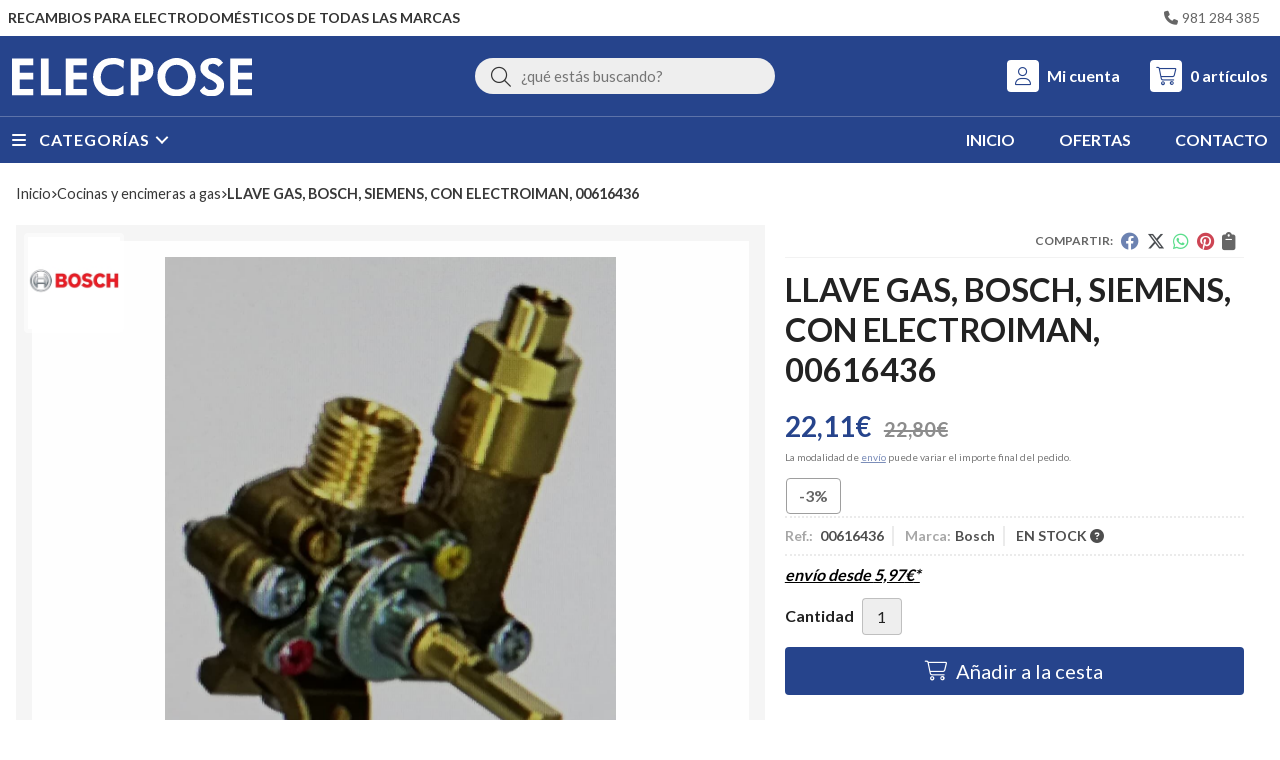

--- FILE ---
content_type: text/html; charset=utf-8
request_url: https://www.elecposetiendaonline.com/llave-gas-bosch-siemens-con-electroiman-00616436_pr374321
body_size: 48734
content:
<!DOCTYPE html><html lang=es-ES><head><meta charset=utf-8><meta name=viewport content="width=device-width"><meta name=theme-color content=#0A4595><meta name=apple-mobile-web-app-status-bar-style content=black-translucent><title>LLAVE GAS, BOSCH, SIEMENS, CON ELECTROIMAN, 00616436</title><meta name=title content="LLAVE GAS, BOSCH, SIEMENS, CON ELECTROIMAN, 00616436"><meta name=description content="Compra LLAVE GAS, BOSCH, SIEMENS, CON ELECTROIMAN, 00616436 en oferta (-3,00%). Características, fotos y precio del artículo LLAVE GAS, BOSCH, SIEMENS, CON ELECTROIMAN, 00616436. Categoría Cocinas y encimeras a gas, marca"><script async src=//stats.administrarweb.es/Vcounter.js data-empid=214340Z data-regshares=false data-product=tienda></script><link rel=icon type=image/png href=/Content/images/favicon.png><link href="/Content/css/details?v=R6MT3RbXCmLOVhi9V8ovJBXBaAS6lEl00GWpPirUKa81" rel=stylesheet><link rel=canonical href=https://www.elecposetiendaonline.com/llave-gas-bosch-siemens-con-electroiman-00616436_pr374321><meta property=og:title content="LLAVE GAS, BOSCH, SIEMENS, CON ELECTROIMAN, 00616436"><meta property=og:description content="LLAVE GAS, BOSCH, SIEMENS, 00616436"><meta property=og:url content=https://www.elecposetiendaonline.com/llave-gas-bosch-siemens-con-electroiman-00616436_pr374321><meta property=og:type content=product><meta property=product:category content="Cocinas y encimeras a gas"><meta property=product:retailer_item_id content=374321><meta property=product:brand content=Bosch><meta property=product:product_link content=""><meta property=product:price:amount content=22.11><meta property=product:price:currency content=EUR><meta property=og:image content=https://www.elecposetiendaonline.com/llave-gas-bosch-siemens-con-electroiman-00616436_pic374321ni0t0.jpg><meta property=og:image:url content=https://www.elecposetiendaonline.com/llave-gas-bosch-siemens-con-electroiman-00616436_pic374321ni0t0.jpg><meta property=og:image:alt content="LLAVE GAS, BOSCH, SIEMENS, CON ELECTROIMAN, 00616436"><meta property=og:image:type content=image/jpeg><meta property=og:image:width content=600><meta property=og:image:height content=314><script type=application/ld+json>{"@context":"http://schema.org","@type":"Organization","url":"https://www.elecposetiendaonline.com","logo":"https://www.elecposetiendaonline.com/Content/images/logo-elecpose.svg","contactPoint":[{"@type":"ContactPoint","telephone":"+34-981284385","email":"info@elecposetiendaonline.com","contactType":"customer service","areaServed":"ES","availableLanguage":"Spanish","name":"Elecpose "}]}</script><script type=application/ld+json>{"@context":"http://schema.org","@type":"BreadcrumbList","itemListElement":[{"@type":"ListItem","position":1,"item":{"@id":"https://www.elecposetiendaonline.com/cocinas-y-encimeras-a-gas_ca18926","name":"Cocinas y encimeras a gas","image":"https://www.elecposetiendaonline.com/cocinas-y-encimeras-a-gas_pic18926ni0w800h600t1.jpg"}},{"@type":"ListItem","position":2,"item":{"@id":"https://www.elecposetiendaonline.com/llave-gas-bosch-siemens-con-electroiman-00616436_pr374321","name":"LLAVE GAS, BOSCH, SIEMENS, CON ELECTROIMAN, 00616436"}}]}</script><script type=application/ld+json>{"@context":"http://www.schema.org","@type":"Product","brand":"Bosch","productID":"374321#832246","sku":"00616436","name":"LLAVE GAS, BOSCH, SIEMENS, CON ELECTROIMAN, 00616436","category":"Cocinas y encimeras a gas","url":"https://www.elecposetiendaonline.com/llave-gas-bosch-siemens-con-electroiman-00616436_pr374321?cid=832246","image":["https://www.elecposetiendaonline.com/llave-gas-bosch-siemens-con-electroiman-00616436_pic374321ni0t0.jpg"],"description":"LLAVE GAS, BOSCH, SIEMENS, 00616436","offers":{"@type":"Offer","price":"22.11","url":"https://www.elecposetiendaonline.com/llave-gas-bosch-siemens-con-electroiman-00616436_pr374321?cid=832246","seller":{"@type":"Organization","name":"Elecpose ","url":"https://www.elecposetiendaonline.com","logo":"https://www.elecposetiendaonline.com/Content/images/logo-elecpose.svg"},"priceCurrency":"EUR","itemCondition":"https://schema.org/NewCondition","availability":"https://schema.org/InStock"},"isSimilarTo":[{"@type":"Product","name":"CABLE ENCENDIDO, Cable de encendido longitud del cable 1200mm empalme ø2,4mm / ojal M4, A.GAS155","url":"https://www.elecposetiendaonline.com/cable-encendido-cable-de-encendido-longitud-del-cable-1200mm-empalme-o2-4mm-ojal-m4-a-gas155_pr428794","image":"https://www.elecposetiendaonline.com/cable-encendido-cable-de-encendido-longitud-del-cable-1200mm-empalme-o2-4mm-ojal-m4-a-gas155_pic428794ni0t0.jpg","offers":{"@type":"Offer","price":"21.78","priceCurrency":"EUR"}},{"@type":"Product","name":"GRIFO GAS COCINA, BUTANO, PROPANO GAS NATURAL, EJE 8MM, CON MANDO, 22UN14","url":"https://www.elecposetiendaonline.com/grifo-gas-cocina-butano-propano-gas-natural-eje-8mm-con-mando-22un14_pr470250","image":"https://www.elecposetiendaonline.com/grifo-gas-cocina-butano-propano-gas-natural-eje-8mm-con-mando-22un14_pic470250ni0t0.jpg","offers":{"@type":"Offer","price":"28.98","priceCurrency":"EUR"}},{"@type":"Product","name":"ELECTROIMAN GRIFO GAS, LARGO 35 MM, 2648/4, ORKLI-2B, 4244/4,  FVP1601, 40-2024, DIAMETRO 12,5/8,5 MM,   9708","url":"https://www.elecposetiendaonline.com/electroiman-grifo-gas-largo-35-mm-2648-4-orkli-2b-4244-4-fvp1601-40-2024-diametro-12-5-8-5-mm-9708_pr310247","image":"https://www.elecposetiendaonline.com/electroiman-grifo-gas-largo-35-mm-2648-4-orkli-2b-4244-4-fvp1601-40-2024-diametro-12-5-8-5-mm-9708_pic310247ni0t0.jpg","offers":{"@type":"Offer","price":"16.32","priceCurrency":"EUR"}},{"@type":"Product","name":"TAPA QUEMADOR COCINA SABAF, ARCELIK, BOSCH, SIEMENS, BEKO, VESTEL, PROFILO, 4 BASE QUEMADOR + 4 TAPAS,  09UN07","url":"https://www.elecposetiendaonline.com/tapa-quemador-cocina-sabaf-arcelik-bosch-siemens-beko-vestel-profilo-4-base-quemador-4-tapas-09un07_pr373118","image":"https://www.elecposetiendaonline.com/tapa-quemador-cocina-sabaf-arcelik-bosch-siemens-beko-vestel-profilo-4-base-quemador-4-tapas-09un07_pic373118ni0t0.jpg","offers":{"@type":"Offer","price":"27.98","priceCurrency":"EUR"}},{"@type":"Product","name":"TUBO COCINA CORBERO, ZANUSSI, TUBO GAS DE GRIFO A QUEMADOR ENCIMERA MEDIANO, LARGO 370MM, TUBO ALUMINIO 7MM, CON TUERCAS, RECAMBIO ORIGINAL, 3429250016B","url":"https://www.elecposetiendaonline.com/tubo-cocina-corbero-zanussi-tubo-gas-de-grifo-a-quemador-encimera-mediano-largo-370mm-tubo-aluminio-7mm-con-tuercas-recambio-original-3429250016b_pr471748","image":"https://www.elecposetiendaonline.com/tubo-cocina-corbero-zanussi-tubo-gas-de-grifo-a-quemador-encimera-mediano-largo-370mm-tubo-aluminio-7mm-con-tuercas-recambio-original-3429250016b_pic471748ni0t0.jpg","offers":{"@type":"Offer","price":"15.95","priceCurrency":"EUR"}},{"@type":"Product","name":"VALVULA SEGURIDAD COCINA, GAS BUTANO/PROPANO/GAS NATURAL, TERMOPAR M8, ENTRDA SALIDA MACHO/HEMBRA, A.G136","url":"https://www.elecposetiendaonline.com/valvula-seguridad-cocina-gas-butano-propano-gas-natural-termopar-m8-entrda-salida-macho-hembra-a-g136_pr472149","image":"https://www.elecposetiendaonline.com/valvula-seguridad-cocina-gas-butano-propano-gas-natural-termopar-m8-entrda-salida-macho-hembra-a-g136_pic472149ni0t0.jpg","offers":{"@type":"Offer","price":"51.18","priceCurrency":"EUR"}}]}</script><body><header><div class=preHeader><div class=preHeaderCont><div class=phcLeft><p>Recambios para electrodomésticos de todas las marcas</div><div class=phcRight><div class=socialLine><ul class=socialUl><li class=phone><a href=tel:981284385 title=Llamar rel=noreferrer><span><i class="fa fa-phone"></i><span>981 284 385</span></span></a></ul></div></div></div></div><div class=header><div class=fndmenu></div><div class=headerCont><div class=hcLeft><div class="btnmenu translate" data-respclass=""><div class=navTrigger><i></i><i></i><i></i></div></div><div class=hcLogo><a href="/" title="Elecpose, recambios, electrodomésticos y hostelería"> <img src=/Content/images/logo-elecpose.svg alt="Elecpose, recambios, electrodomésticos y hostelería"> </a></div></div><div class=hcCenter><div class=searchCont><div id=search data-respclass=rightSlide><div class=close><i class="far fa-times"></i></div><div class=searchBar><label title="¿qué estás buscando?"><input id=searchbox type=text autocomplete=chrome-off placeholder="¿qué estás buscando?" title="¿qué estás buscando?"></label> <a id=searchbox_button href=# title=Buscar><i class="fa fa-search" title=Buscar aria-hidden=true></i><span class=sr-only>Buscar</span></a></div><div id=search_results></div></div><div id=searchbtn><a href=# title=Buscar><i class="fa fa-search" title=Buscar aria-hidden=true></i><span class=sr-only>Buscar</span></a></div></div></div><div class=hcRight><div id=user><a id=aMiCuenta href=# title="Acceder a mi área interna"> <i class="fa fa-user"></i> <span>Mi cuenta</span> </a><div style=display:none id=login_box data-respclass=rightSlide><div class=usuario-registrado><div id=frmLoginUsu action=/Usuarios/AjaxLoginUsuario><p class=title>Soy cliente registrado<p><input type=email required id=loginMail name=loginMail placeholder="Dirección de email" title="Dirección de email" autocomplete=email><p><input type=password required id=loginPass name=loginPass placeholder=Contraseña title=Contraseña> <span class=spnLogError>El usuario o la contrase&#241;a son incorrectos</span><p class=pBtnLogin><input id=btLoginUsu type=submit value=Entrar><p><a id=lnkRecPwd href=/Usuarios/GetPass>&#191;Has olvidado tu contrase&#241;a?</a></p><input type=hidden id=hdRedirect name=hdRedirect></div></div><div class=usuario-no-registrado><p class=title>&#191;No est&#225;s registrado?<p class=pBtnReg><a href=/Usuarios/AltaUsuario title="Registro de usuario" id=lnkBtnReg>Reg&#237;strate</a></div></div></div><div id=cart data-items=0><a href=# title="Ver cesta" rel=nofollow> <i class="fa fa-shopping-cart"></i> <span> <span class=cant>0</span> <span> art&#237;culos</span> </span> </a><div class="cart-prod-list cart-empty" data-respclass=rightSlide><p>&#161;Todav&#237;a no hay productos!</div></div></div></div></div><div class=menu data-respclass=leftSlide><div class=menuCont><div class="cd-dropdown-wrapper mcPrincipal"><a class=cd-dropdown-trigger href=#><div class=navTrigger><i></i><i></i><i></i></div><span>Categor&#237;as</span></a> <nav class="mcPrincipal cd-dropdown"> <a href=#0 class=cd-close>Cerrar</a><ul class=cd-dropdown-content><li class=has-children><p><a href=/accesorios-para-cocina_ca19122>Accesorios para cocina</a><span></span><ul class="cd-secondary-dropdown is-hidden"><li class=go-back><p><span></span><a href=#><span class=sr-only>Volver</span></a><li class=has-children><p class=jump><a href=#0><span class=sr-only>Volver</span></a><span></span><ul class=is-hidden><li class=go-back><p><span></span><a href=#>Accesorios para cocina</a><li class=see-all><p><a href=/accesorios-para-cocina_ca19122>ver todos</a><li><p><a href=/abrazadera_ca31727>ABRAZADERA</a><span></span><li><p><a href=/bombona-de-butano_ca19123>Bombona de butano</a><span></span><li><p><a href=/cartucho-grifo_ca53118>CARTUCHO GRIFO</a><span></span><li><p><a href=/conexion_ca51903>CONEXION</a><span></span><li><p><a href=/cubre-encimeras_ca19124>Cubre encimeras</a><span></span><li><p><a href=/encimera_ca47393>ENCIMERA</a><span></span><li><p><a href=/encimera-4-fuegos_ca47391>ENCIMERA 4 FUEGOS</a><span></span><li><p><a href=/generador-chispas-encendido_ca47670>GENERADOR CHISPAS ENCENDIDO</a><span></span><li><p><a href=/limpiador-vitroceramica_ca51829>LIMPIADOR VITROCERAMICA</a><span></span><li><p><a href=/manguera-electrica_ca54505>MANGUERA ELECTRICA</a><span></span><li><p><a href=/parrilla-reductora_ca19125>Parrilla reductora</a><span></span><li><p><a href=/parrilla-reductora_ca51459>PARRILLA REDUCTORA</a><span></span><li><p><a href=/regulador_ca47388>regulador</a><span></span><li><p><a href=/rejilla-de-ventilacion_ca19126>Rejilla de ventilaci&#243;n</a><span></span><li><p><a href=/soporte-cocina_ca19127>Soporte cocina</a><span></span><li><p><a href=/tapas-quemador_ca51860>TAPAS QUEMADOR</a><span></span><li><p><a href=/tapon-fregadero_ca19128>Tap&#243;n fregadero</a><span></span><li><p><a href=/tubo-butano_ca31726>TUBO BUTANO</a><span></span></ul></ul><li class=has-children><p><a href=/aire-acondicionado_ca30456>AIRE ACONDICIONADO</a><span></span><ul class="cd-secondary-dropdown is-hidden"><li class=go-back><p><span></span><a href=#><span class=sr-only>Volver</span></a><li class=has-children><p class=jump><a href=#0><span class=sr-only>Volver</span></a><span></span><ul class=is-hidden><li class=go-back><p><span></span><a href=#>AIRE ACONDICIONADO</a><li class=see-all><p><a href=/aire-acondicionado_ca30456>ver todos</a><li><p><a href=/bomba-condensados_ca50787>BOMBA CONDENSADOS</a><span></span><li><p><a href=/manguera-electrica_ca54506>MANGUERA ELECTRICA</a><span></span><li><p><a href=/motor-ventilador-condensador_ca46942>MOTOR VENTILADOR CONDENSADOR</a><span></span><li><p><a href=/termostato_ca52292>TERMOSTATO</a><span></span><li><p><a href=/tubo-aluminio_ca48857>TUBO ALUMINIO</a><span></span></ul></ul><li class=has-children><p><a href=/aspiradores_ca18910>Aspiradores</a><span></span><ul class="cd-secondary-dropdown is-hidden"><li class=go-back><p><span></span><a href=#><span class=sr-only>Volver</span></a><li class=has-children><p class=jump><a href=#0><span class=sr-only>Volver</span></a><span></span><ul class=is-hidden><li class=go-back><p><span></span><a href=#>Aspiradores</a><li class=see-all><p><a href=/aspiradores_ca18910>ver todos</a><li><p><a href=/ambientador-limon_ca47678>AMBIENTADOR LIMON</a><span></span><li><p><a href=/baterias_ca21206>Baterias</a><span></span><li><p><a href=/bolsas_ca18911>Bolsas</a><span></span><li><p><a href=/cargador_ca46720>CARGADOR</a><span></span><li><p><a href=/cepillo_ca18912>Cepillo</a><span></span><li><p><a href=/contenedor-polvo_ca49668>CONTENEDOR POLVO</a><span></span><li><p><a href=/filtro_ca18913>Filtro</a><span></span><li><p><a href=/mango_ca53470>MANGO</a><span></span><li><p><a href=/manguera-flexible_ca18914>Manguera flexible</a><span></span><li><p><a href=/modulo-electronico_ca55421>MODULO ELECTRONICO</a><span></span><li><p><a href=/motor-aspirador_ca18915>Motor aspirador</a><span></span><li><p><a href=/rejilla_ca55049>REJILLA</a><span></span><li><p><a href=/tubo-telescopico_ca18916>Tubo telesc&#243;pico</a><span></span><li><p><a href=/ventosa-suelo_ca51214>VENTOSA SUELO</a><span></span></ul></ul><li class=has-children><p><a href=/barbacoa-parrilla-carbon_ca49336>BARBACOA PARRILLA CARBON</a><span></span><ul class="cd-secondary-dropdown is-hidden"><li class=go-back><p><span></span><a href=#><span class=sr-only>Volver</span></a><li class=has-children><p class=jump><a href=#0><span class=sr-only>Volver</span></a><span></span><ul class=is-hidden><li class=go-back><p><span></span><a href=#>BARBACOA PARRILLA CARBON</a><li class=see-all><p><a href=/barbacoa-parrilla-carbon_ca49336>ver todos</a><li><p><a href=/quemador-gas_ca49337>QUEMADOR GAS</a><span></span></ul></ul><li><p><a href=/bateria_ca46019>BATERIA</a><span></span><li class=has-children><p><a href=/batidora_ca51377>BATIDORA</a><span></span><ul class="cd-secondary-dropdown is-hidden"><li class=go-back><p><span></span><a href=#><span class=sr-only>Volver</span></a><li class=has-children><p class=jump><a href=#0><span class=sr-only>Volver</span></a><span></span><ul class=is-hidden><li class=go-back><p><span></span><a href=#>BATIDORA</a><li class=see-all><p><a href=/batidora_ca51377>ver todos</a><li><p><a href=/bol_ca51378>BOL</a><span></span><li><p><a href=/recipiente_ca51379>RECIPIENTE</a><span></span><li><p><a href=/varillas_ca51380>VARILLAS</a><span></span><li><p><a href=/vaso_ca52152>VASO</a><span></span></ul></ul><li class=has-children><p><a href=/bomba-pozo_ca46495>BOMBA POZO</a><span></span><ul class="cd-secondary-dropdown is-hidden"><li class=go-back><p><span></span><a href=#><span class=sr-only>Volver</span></a><li class=has-children><p class=jump><a href=#0><span class=sr-only>Volver</span></a><span></span><ul class=is-hidden><li class=go-back><p><span></span><a href=#>BOMBA POZO</a><li class=see-all><p><a href=/bomba-pozo_ca46495>ver todos</a><li><p><a href=/presostato_ca46496>PRESOSTATO</a><span></span></ul></ul><li class=has-children><p><a href=/cafeteras-domesticas_ca31717>CAFETERAS DOMESTICAS</a><span></span><ul class="cd-secondary-dropdown is-hidden"><li class=go-back><p><span></span><a href=#><span class=sr-only>Volver</span></a><li class=has-children><p class=jump><a href=#0><span class=sr-only>Volver</span></a><span></span><ul class=is-hidden><li class=go-back><p><span></span><a href=#>CAFETERAS DOMESTICAS</a><li class=see-all><p><a href=/cafeteras-domesticas_ca31717>ver todos</a><li><p><a href=/asiento_ca51133>ASIENTO</a><span></span><li><p><a href=/bomba-vibratoria_ca49708>BOMBA VIBRATORIA</a><span></span><li><p><a href=/electronica-de-mandos_ca51771>ELECTRONICA DE MANDOS</a><span></span><li><p><a href=/jarra_ca48034>JARRA</a><span></span><li><p><a href=/placa-electronica-de-control_ca51772>PLACA ELECTRONICA DE CONTROL</a><span></span><li><p><a href=/termofusible_ca48650>TERMOFUSIBLE</a><span></span><li><p><a href=/termostato_ca53234>TERMOSTATO</a><span></span><li><p><a href=/valvula-seguridad_ca31718>VALVULA SEGURIDAD</a><span></span></ul></ul><li class=has-children><p><a href=/cafeteras-industriales_ca19130>Cafeteras industriales</a><span></span><ul class="cd-secondary-dropdown is-hidden"><li class=go-back><p><span></span><a href=#><span class=sr-only>Volver</span></a><li class=has-children><p class=jump><a href=#0><span class=sr-only>Volver</span></a><span></span><ul class=is-hidden><li class=go-back><p><span></span><a href=#>Cafeteras industriales</a><li class=see-all><p><a href=/cafeteras-industriales_ca19130>ver todos</a><li><p><a href=/bomba-cafetera_ca19132>Bomba cafetera</a><span></span><li><p><a href=/bomba-vibratoria_ca19133>Bomba vibratoria</a><span></span><li><p><a href=/boquilla-vapor_ca20120>Boquilla vapor</a><span></span><li><p><a href=/botonera-cafetera_ca19141>Botonera cafetera</a><span></span><li><p><a href=/cacillo_ca20119>Cacillo</a><span></span><li><p><a href=/centralita-cafetera_ca19140>Centralita cafetera</a><span></span><li><p><a href=/ducha-cafetera_ca20118>Ducha cafetera</a><span></span><li><p><a href=/electrovalvula-cafetera_ca19138>Electrov&#225;lvula cafetera</a><span></span><li><p><a href=/filtro_ca54775>FILTRO</a><span></span><li><p><a href=/grifo-cafetera_ca20113>Grifo cafetera</a><span></span><li><p><a href=/interruptor-general_ca19139>Interruptor general</a><span></span><li><p><a href=/interruptores-pilotos-y-pulsadores_ca20147>Interruptores, pilotos y pulsadores</a><span></span><li><p><a href=/junta-portafiltro_ca20114>Junta portafiltro</a><span></span><li><p><a href=/junta-presostato_ca52865>JUNTA PRESOSTATO</a><span></span><li><p><a href=/mango-portafiltro_ca20115>Mango portafiltro</a><span></span><li><p><a href=/manguera-electrica_ca54507>MANGUERA ELECTRICA</a><span></span><li><p><a href=/motor-cafetera_ca19131>Motor cafetera</a><span></span><li><p><a href=/pata_ca49676>PATA</a><span></span><li><p><a href=/piloto-señalizacion_ca52097>PILOTO SE&#209;ALIZACION</a><span></span><li><p><a href=/pomo_ca49671>POMO</a><span></span><li><p><a href=/portafiltro_ca20116>Portafiltro</a><span></span><li><p><a href=/presostato-cafetera_ca19135>Presostato cafetera</a><span></span><li><p><a href=/rele_ca31713>RELE</a><span></span><li><p><a href=/resistencia-cafetera_ca20112>Resistencia cafetera</a><span></span><li><p><a href=/salida-de-cafe_ca20117>Salida de cafe</a><span></span><li><p><a href=/termofusible_ca48649>TERMOFUSIBLE</a><span></span><li><p><a href=/termostato-cafetera_ca19136>Termostato cafetera</a><span></span><li><p><a href=/valvula-seguridad-vacio-expansion-y-retencion_ca19134>V&#225;lvula seguridad, vac&#237;o, expansi&#243;n y retenci&#243;n</a><span></span><li><p><a href=/volutron_ca19137>Volutron</a><span></span></ul></ul><li class=has-children><p><a href=/calderas-calentadores-y-termos_ca19073>Calderas, calentadores y termos</a><span></span><ul class="cd-secondary-dropdown is-hidden"><li class=go-back><p><span></span><a href=#><span class=sr-only>Volver</span></a><li class=has-children><p class=jump><a href=#0><span class=sr-only>Volver</span></a><span></span><ul class=is-hidden><li class=go-back><p><span></span><a href=#>Calderas, calentadores y termos</a><li class=see-all><p><a href=/calderas-calentadores-y-termos_ca19073>ver todos</a><li><p><a href=/adaptador-anodo-m8-m6_ca47677>ADAPTADOR ANODO M8/M6</a><span></span><li><p><a href=/anodo-de-magnesio_ca19074>&#193;nodo de magnesio</a><span></span><li><p><a href=/bomba-de-caldera_ca19104>Bomba de caldera</a><span></span><li><p><a href=/brida-termo_ca46927>BRIDA TERMO</a><span></span><li><p><a href=/bujia-de-encendido_ca19075>Buj&#237;a de encendido</a><span></span><li><p><a href=/cable-adaptador-encendido-junkers_ca46932>CABLE ADAPTADOR ENCENDIDO JUNKERS</a><span></span><li><p><a href=/caja-portapilas_ca48140>CAJA PORTAPILAS</a><span></span><li><p><a href=/conjunto-de-estanqueidad_ca19077>Conjunto de estanqueidad</a><span></span><li><p><a href=/conjunto-de-evacuacion_ca19078>Conjunto de evacuaci&#243;n</a><span></span><li><p><a href=/control-de-gases_ca19079>Control de gases</a><span></span><li><p><a href=/cuerpo-de-agua_ca19080>Cuerpo de agua</a><span></span><li><p><a href=/cuerpo-de-gas_ca19081>Cuerpo de gas</a><span></span><li><p><a href=/electrodo-encendido_ca52408>ELECTRODO ENCENDIDO</a><span></span><li><p><a href=/electrodo-quemador-gasoil_ca52406>ELECTRODO QUEMADOR GASOIL</a><span></span><li><p><a href=/electroiman_ca19082>Electroim&#225;n</a><span></span><li><p><a href=/encendido-electrico_ca19083>Encendido el&#233;ctrico</a><span></span><li><p><a href=/encendido-piezoelectrico_ca52058>ENCENDIDO PIEZOELECTRICO</a><span></span><li><p><a href=/estabilizador-caudal_ca47962>ESTABILIZADOR CAUDAL</a><span></span><li><p><a href=/flusostato_ca19105>Flusostato</a><span></span><li><p><a href=/hidrogenerador_ca19085>Hidrogenerador</a><span></span><li><p><a href=/indicador-nivel_ca53990>INDICADOR NIVEL</a><span></span><li><p><a href=/intercambiador-y-serpentin_ca19107>Intercambiador y serpent&#237;n</a><span></span><li><p><a href=/interruptores-pilotos-y-pulsadores_ca20148>Interruptores, pilotos y pulsadores</a><span></span><li><p><a href=/inyector-piloto_ca19086>Inyector piloto</a><span></span><li><p><a href=/inyectores_ca19087>Inyectores</a><span></span><li><p><a href=/junta-termo_ca54038>JUNTA TERMO</a><span></span><li><p><a href=/leva-pulsador_ca19088>Leva pulsador</a><span></span><li><p><a href=/limitador-temperatura_ca19089>Limitador temperatura</a><span></span><li><p><a href=/llave-de-llenado_ca19108>Llave de llenado</a><span></span><li><p><a href=/llave-de-seguridad_ca19090>Llave de seguridad</a><span></span><li><p><a href=/mando_ca19091>Mando</a><span></span><li><p><a href=/manguera-electrica_ca54508>MANGUERA ELECTRICA</a><span></span><li><p><a href=/manometro_ca19109>Man&#243;metro</a><span></span><li><p><a href=/membrana_ca19092>Membrana</a><span></span><li><p><a href=/microinterruptor_ca20139>Microinterruptor</a><span></span><li><p><a href=/modulo-electronico_ca19076>M&#243;dulo electr&#243;nico</a><span></span><li><p><a href=/piloto_ca19095>Piloto</a><span></span><li><p><a href=/placa-electronica_ca31710>PLACA ELECTRONICA</a><span></span><li><p><a href=/portavaina_ca19096>Portavaina</a><span></span><li><p><a href=/presostato-caldera_ca19106>Presostato caldera</a><span></span><li><p><a href=/purgador_ca19110>Purgador</a><span></span><li><p><a href=/regulador-de-caudal_ca19097>Regulador de caudal</a><span></span><li><p><a href=/reloj-programador_ca46697>RELOJ PROGRAMADOR</a><span></span><li><p><a href=/resistencia-pellet_ca47667>RESISTENCIA PELLET</a><span></span><li><p><a href=/resistencia-termo_ca19098>Resistencia termo</a><span></span><li><p><a href=/selector-de-caudal_ca19099>Selector de caudal</a><span></span><li><p><a href=/serpentin_ca19100>Serpent&#237;n</a><span></span><li><p><a href=/sonda-caldera_ca19111>Sonda caldera</a><span></span><li><p><a href=/soplete-propano_ca45718>SOPLETE PROPANO</a><span></span><li><p><a href=/termistancia_ca19101>Termistancia</a><span></span><li><p><a href=/termohigrometro_ca55393>TERMOHIGROMETRO</a><span></span><li><p><a href=/termopar_ca19102>Termopar</a><span></span><li><p><a href=/termostato_ca19103>Termostato</a><span></span><li><p><a href=/termostato-discriminador_ca52288>TERMOSTATO DISCRIMINADOR</a><span></span><li><p><a href=/tubo-piloto_ca48573>TUBO PILOTO</a><span></span><li><p><a href=/valvula_ca47961>VALVULA</a><span></span><li><p><a href=/vaso-de-expansion_ca19112>Vaso de expansi&#243;n</a><span></span><li><p><a href=/venturi_ca51607>VENTURI</a><span></span></ul></ul><li class=has-children><p><a href=/calefaccion_ca19113>Calefacci&#243;n</a><span></span><ul class="cd-secondary-dropdown is-hidden"><li class=go-back><p><span></span><a href=#><span class=sr-only>Volver</span></a><li class=has-children><p class=jump><a href=#0><span class=sr-only>Volver</span></a><span></span><ul class=is-hidden><li class=go-back><p><span></span><a href=#>Calefacci&#243;n</a><li class=see-all><p><a href=/calefaccion_ca19113>ver todos</a><li><p><a href=/bomba-circulacion_ca55416>BOMBA CIRCULACION</a><span></span><li><p><a href=/electrodo-encendido_ca52409>ELECTRODO ENCENDIDO</a><span></span><li><p><a href=/electrodo-quemador-gasoil_ca52407>ELECTRODO QUEMADOR GASOIL</a><span></span><li><p><a href=/indicador-nivel_ca53989>INDICADOR NIVEL</a><span></span><li><p><a href=/manguera-electrica_ca54509>MANGUERA ELECTRICA</a><span></span><li><p><a href=/reloj-programador_ca46698>RELOJ PROGRAMADOR</a><span></span><li><p><a href=/resistencia_ca19114>Resistencia</a><span></span><li><p><a href=/resistencia-pellet_ca47666>RESISTENCIA PELLET</a><span></span><li><p><a href=/sonda_ca51977>SONDA</a><span></span><li><p><a href=/sonda-sauter_ca51976>SONDA SAUTER</a><span></span><li><p><a href=/termostato-radiador_ca19115>Termostato radiador</a><span></span></ul></ul><li class=has-children><p><a href=/campanas-extractoras_ca18917>Campanas extractoras</a><span></span><ul class="cd-secondary-dropdown is-hidden"><li class=go-back><p><span></span><a href=#><span class=sr-only>Volver</span></a><li class=has-children><p class=jump><a href=#0><span class=sr-only>Volver</span></a><span></span><ul class=is-hidden><li class=go-back><p><span></span><a href=#>Campanas extractoras</a><li class=see-all><p><a href=/campanas-extractoras_ca18917>ver todos</a><li><p><a href=/amortiguador_ca46319>AMORTIGUADOR</a><span></span><li><p><a href=/base-enchufe_ca54990>BASE ENCHUFE</a><span></span><li><p><a href=/botonera_ca48028>BOTONERA</a><span></span><li><p><a href=/cableado_ca54992>CABLEADO</a><span></span><li><p><a href=/caja_ca54991>CAJA</a><span></span><li><p><a href=/condensador_ca20136>Condensador</a><span></span><li><p><a href=/conmutador_ca18918>Conmutador</a><span></span><li><p><a href=/corredera_ca54776>CORREDERA</a><span></span><li><p><a href=/cubre-tuberia_ca54932>CUBRE TUBERIA</a><span></span><li><p><a href=/deflector_ca18919>Deflector</a><span></span><li><p><a href=/difusor-luz_ca48656>DIFUSOR LUZ</a><span></span><li><p><a href=/display_ca48030>DISPLAY</a><span></span><li><p><a href=/electronica_ca48029>ELECTRONICA</a><span></span><li><p><a href=/embellecedor_ca54934>EMBELLECEDOR</a><span></span><li><p><a href=/extractor-gases_ca46839>EXTRACTOR GASES</a><span></span><li><p><a href=/fijacion_ca51864>FIJACION</a><span></span><li><p><a href=/filtro-campana_ca18920>Filtro campana</a><span></span><li><p><a href=/filtro-carbon_ca46973>FILTRO CARBON</a><span></span><li><p><a href=/foco_ca48786>FOCO</a><span></span><li><p><a href=/frontal_ca21177>Frontal</a><span></span><li><p><a href=/lampara_ca47925>LAMPARA</a><span></span><li><p><a href=/lampara-led_ca47924>LAMPARA LED</a><span></span><li><p><a href=/mando_ca48535>MANDO</a><span></span><li><p><a href=/mando-a-distancia_ca48233>MANDO A DISTANCIA</a><span></span><li><p><a href=/microinterruptor_ca20140>Microinterruptor</a><span></span><li><p><a href=/modulo-electronico_ca54988>MODULO ELECTRONICO</a><span></span><li><p><a href=/montaje_ca51863>MONTAJE</a><span></span><li><p><a href=/motor-campana_ca18921>Motor campana</a><span></span><li><p><a href=/placa-electronica_ca54989>PLACA ELECTRONICA</a><span></span><li><p><a href=/portalampara_ca20168>Portal&#225;mpara</a><span></span><li><p><a href=/reductor-tubo_ca18925>Reductor tubo</a><span></span><li><p><a href=/regulador-caudal_ca54933>REGULADOR CAUDAL</a><span></span><li><p><a href=/soporte_ca48795>SOPORTE</a><span></span><li><p><a href=/teclado_ca18922>Teclado</a><span></span><li><p><a href=/transformador_ca50762>TRANSFORMADOR</a><span></span><li><p><a href=/turbina-motor_ca18923>Turbina motor</a><span></span><li><p><a href=/valvula-antirretorno_ca18924>V&#225;lvula antirretorno</a><span></span><li><p><a href=/visera_ca51984>VISERA</a><span></span></ul></ul><li><p><a href=/centrifugadora-ropa_ca48806>CENTRIFUGADORA ROPA</a><span></span><li class=has-children><p><a href=/centrifugadora-ropa_ca47904>CENTRIFUGADORA ROPA</a><span></span><ul class="cd-secondary-dropdown is-hidden"><li class=go-back><p><span></span><a href=#><span class=sr-only>Volver</span></a><li class=has-children><p class=jump><a href=#0><span class=sr-only>Volver</span></a><span></span><ul class=is-hidden><li class=go-back><p><span></span><a href=#>CENTRIFUGADORA ROPA</a><li class=see-all><p><a href=/centrifugadora-ropa_ca47904>ver todos</a><li><p><a href=/amortiguador-suspension_ca47905>AMORTIGUADOR SUSPENSION</a><span></span><li><p><a href=/motor_ca48807>MOTOR</a><span></span></ul></ul><li class=has-children><p><a href=/centro-planchado_ca52276>CENTRO PLANCHADO</a><span></span><ul class="cd-secondary-dropdown is-hidden"><li class=go-back><p><span></span><a href=#><span class=sr-only>Volver</span></a><li class=has-children><p class=jump><a href=#0><span class=sr-only>Volver</span></a><span></span><ul class=is-hidden><li class=go-back><p><span></span><a href=#>CENTRO PLANCHADO</a><li class=see-all><p><a href=/centro-planchado_ca52276>ver todos</a><li><p><a href=/bomba_ca52277>BOMBA</a><span></span><li><p><a href=/electrovalvula_ca52278>ELECTROVALVULA</a><span></span></ul></ul><li class=has-children><p><a href=/cinta-transportadora_ca51548>CINTA TRANSPORTADORA</a><span></span><ul class="cd-secondary-dropdown is-hidden"><li class=go-back><p><span></span><a href=#><span class=sr-only>Volver</span></a><li class=has-children><p class=jump><a href=#0><span class=sr-only>Volver</span></a><span></span><ul class=is-hidden><li class=go-back><p><span></span><a href=#>CINTA TRANSPORTADORA</a><li class=see-all><p><a href=/cinta-transportadora_ca51548>ver todos</a><li><p><a href=/polea_ca51549>POLEA</a><span></span></ul></ul><li class=has-children><p><a href=/cocina-a-gas-y-electrica_ca53413>COCINA A GAS Y ELECTRICA</a><span></span><ul class="cd-secondary-dropdown is-hidden"><li class=go-back><p><span></span><a href=#><span class=sr-only>Volver</span></a><li class=has-children><p class=jump><a href=#0><span class=sr-only>Volver</span></a><span></span><ul class=is-hidden><li class=go-back><p><span></span><a href=#>COCINA A GAS Y ELECTRICA</a><li class=see-all><p><a href=/cocina-a-gas-y-electrica_ca53413>ver todos</a><li><p><a href=/conmutador_ca53414>CONMUTADOR</a><span></span><li><p><a href=/interruptor_ca53416>INTERRUPTOR</a><span></span><li><p><a href=/mando_ca53419>MANDO</a><span></span><li><p><a href=/parrilla_ca53616>PARRILLA</a><span></span><li><p><a href=/termostato_ca53417>TERMOSTATO</a><span></span></ul></ul><li class=has-children><p><a href=/cocina-electrica_ca30737>Cocina electrica</a><span></span><ul class="cd-secondary-dropdown is-hidden"><li class=go-back><p><span></span><a href=#><span class=sr-only>Volver</span></a><li class=has-children><p class=jump><a href=#0><span class=sr-only>Volver</span></a><span></span><ul class=is-hidden><li class=go-back><p><span></span><a href=#>Cocina electrica</a><li class=see-all><p><a href=/cocina-electrica_ca30737>ver todos</a><li><p><a href=/interruptor_ca51524>INTERRUPTOR</a><span></span><li><p><a href=/mando_ca53420>MANDO</a><span></span><li><p><a href=/manguera-electrica_ca54510>MANGUERA ELECTRICA</a><span></span><li><p><a href=/parrilla_ca53617>PARRILLA</a><span></span><li><p><a href=/piloto-señalizacion_ca52096>PILOTO SE&#209;ALIZACION</a><span></span><li><p><a href=/placa-electrica_ca30738>Placa electrica</a><span></span><li><p><a href=/conmutador_ca55501>CONMUTADOR</a><span></span></ul></ul><li class=has-children><p><a href=/cocinas-y-encimeras-a-gas_ca18926>Cocinas y encimeras a gas</a><span></span><ul class="cd-secondary-dropdown is-hidden"><li class=go-back><p><span></span><a href=#><span class=sr-only>Volver</span></a><li class=has-children><p class=jump><a href=#0><span class=sr-only>Volver</span></a><span></span><ul class=is-hidden><li class=go-back><p><span></span><a href=#>Cocinas y encimeras a gas</a><li class=see-all><p><a href=/cocinas-y-encimeras-a-gas_ca18926>ver todos</a><li><p><a href=/bandeja-recogegrasa_ca52374>BANDEJA RECOGEGRASA</a><span></span><li><p><a href=/base-quemador_ca53508>BASE QUEMADOR</a><span></span><li><p><a href=/bisagra-tapa_ca53677>BISAGRA TAPA</a><span></span><li><p><a href=/bujia-de-encendido_ca18927>Buj&#237;a de encendido</a><span></span><li><p><a href=/cabeza-piloto_ca18928>Cabeza piloto</a><span></span><li><p><a href=/cable-encendido_ca51381>CABLE ENCENDIDO</a><span></span><li><p><a href=/cardan_ca18929>Cardan</a><span></span><li><p><a href=/cartucho-grifo_ca53119>CARTUCHO GRIFO</a><span></span><li><p><a href=/conexion_ca51904>CONEXION</a><span></span><li><p><a href=/conmutador_ca53415>CONMUTADOR</a><span></span><li><p><a href=/copa-quemador-cocina_ca54837>COPA QUEMADOR COCINA</a><span></span><li><p><a href=/cristal-puerta-horno_ca47345>CRISTAL PUERTA HORNO</a><span></span><li><p><a href=/eje-transmision_ca50650>EJE TRANSMISION</a><span></span><li><p><a href=/electroiman_ca18930>Electroim&#225;n</a><span></span><li><p><a href=/encendido-electrico_ca18931>Encendido el&#233;ctrico</a><span></span><li><p><a href=/encimera_ca47392>ENCIMERA</a><span></span><li><p><a href=/entrada-de-gas_ca18932>Entrada de gas</a><span></span><li><p><a href=/extractor-gases-cocina_ca46838>EXTRACTOR GASES COCINA</a><span></span><li><p><a href=/generador-chispas_ca47669>GENERADOR CHISPAS</a><span></span><li><p><a href=/grifo_ca18933>Grifo</a><span></span><li><p><a href=/inyectores_ca18934>Inyectores</a><span></span><li><p><a href=/junta_ca48483>JUNTA</a><span></span><li><p><a href=/mando_ca18935>Mando</a><span></span><li><p><a href=/manta-protectora-aislante_ca50101>MANTA PROTECTORA AISLANTE</a><span></span><li><p><a href=/parrilla_ca19121>Parrilla</a><span></span><li><p><a href=/parrilla-reductora_ca51458>PARRILLA REDUCTORA</a><span></span><li><p><a href=/piloto_ca31703>PILOTO</a><span></span><li><p><a href=/pilotos_ca51134>PILOTOS</a><span></span><li><p><a href=/portainyector_ca18936>Portainyector</a><span></span><li><p><a href=/portalampara_ca53621>PORTALAMPARA</a><span></span><li><p><a href=/quemador_ca47344>QUEMADOR</a><span></span><li><p><a href=/racor_ca51382>RACOR</a><span></span><li><p><a href=/regulador-gas-butano_ca47389>REGULADOR GAS BUTANO</a><span></span><li><p><a href=/tapas-quemador_ca51861>TAPAS QUEMADOR</a><span></span><li><p><a href=/tapetas-de-cocina_ca18937>Tapetas de cocina</a><span></span><li><p><a href=/termopar_ca18938>Termopar</a><span></span><li><p><a href=/termostato_ca53418>TERMOSTATO</a><span></span><li><p><a href=/tubo-entrega-gas_ca18939>Tubo entrega gas</a><span></span><li><p><a href=/valvula-gas_ca53532>VALVULA GAS</a><span></span></ul></ul><li class=has-children><p><a href=/cortadora-fiambre_ca49031>CORTADORA FIAMBRE</a><span></span><ul class="cd-secondary-dropdown is-hidden"><li class=go-back><p><span></span><a href=#><span class=sr-only>Volver</span></a><li class=has-children><p class=jump><a href=#0><span class=sr-only>Volver</span></a><span></span><ul class=is-hidden><li class=go-back><p><span></span><a href=#>CORTADORA FIAMBRE</a><li class=see-all><p><a href=/cortadora-fiambre_ca49031>ver todos</a><li><p><a href=/correa-estriada-plana_ca49032>CORREA ESTRIADA PLANA</a><span></span><li><p><a href=/electronica_ca54911>ELECTRONICA</a><span></span><li><p><a href=/mando-regulador_ca51140>MANDO REGULADOR</a><span></span></ul></ul><li class=has-children><p><a href=/cortadora-fiambre_ca47189>CORTADORA FIAMBRE</a><span></span><ul class="cd-secondary-dropdown is-hidden"><li class=go-back><p><span></span><a href=#><span class=sr-only>Volver</span></a><li class=has-children><p class=jump><a href=#0><span class=sr-only>Volver</span></a><span></span><ul class=is-hidden><li class=go-back><p><span></span><a href=#>CORTADORA FIAMBRE</a><li class=see-all><p><a href=/cortadora-fiambre_ca47189>ver todos</a><li><p><a href=/electronica_ca54912>ELECTRONICA</a><span></span><li><p><a href=/interruptor_ca47190>INTERRUPTOR</a><span></span></ul></ul><li class=has-children><p><a href=/cortapelos_ca48134>CORTAPELOS</a><span></span><ul class="cd-secondary-dropdown is-hidden"><li class=go-back><p><span></span><a href=#><span class=sr-only>Volver</span></a><li class=has-children><p class=jump><a href=#0><span class=sr-only>Volver</span></a><span></span><ul class=is-hidden><li class=go-back><p><span></span><a href=#>CORTAPELOS</a><li class=see-all><p><a href=/cortapelos_ca48134>ver todos</a><li><p><a href=/cabezal_ca48135>CABEZAL</a><span></span><li><p><a href=/peine_ca48136>PEINE</a><span></span></ul></ul><li class=has-children><p><a href=/deshumidificador_ca34225>DESHUMIDIFICADOR</a><span></span><ul class="cd-secondary-dropdown is-hidden"><li class=go-back><p><span></span><a href=#><span class=sr-only>Volver</span></a><li class=has-children><p class=jump><a href=#0><span class=sr-only>Volver</span></a><span></span><ul class=is-hidden><li class=go-back><p><span></span><a href=#>DESHUMIDIFICADOR</a><li class=see-all><p><a href=/deshumidificador_ca34225>ver todos</a><li><p><a href=/electronica_ca34226>ELECTRONICA</a><span></span><li><p><a href=/filtro_ca55439>FILTRO</a><span></span><li><p><a href=/sensor_ca49959>SENSOR</a><span></span><li><p><a href=/termostato-antihielo_ca53776>TERMOSTATO ANTIHIELO</a><span></span></ul></ul><li class=has-children><p><a href=/embasadora-vacio_ca55422>EMBASADORA VACIO</a><span></span><ul class="cd-secondary-dropdown is-hidden"><li class=go-back><p><span></span><a href=#><span class=sr-only>Volver</span></a><li class=has-children><p class=jump><a href=#0><span class=sr-only>Volver</span></a><span></span><ul class=is-hidden><li class=go-back><p><span></span><a href=#>EMBASADORA VACIO</a><li class=see-all><p><a href=/embasadora-vacio_ca55422>ver todos</a><li><p><a href=/burlete_ca55423>BURLETE</a><span></span></ul></ul><li class=has-children><p><a href=/enceradora_ca49761>ENCERADORA</a><span></span><ul class="cd-secondary-dropdown is-hidden"><li class=go-back><p><span></span><a href=#><span class=sr-only>Volver</span></a><li class=has-children><p class=jump><a href=#0><span class=sr-only>Volver</span></a><span></span><ul class=is-hidden><li class=go-back><p><span></span><a href=#>ENCERADORA</a><li class=see-all><p><a href=/enceradora_ca49761>ver todos</a><li><p><a href=/disco_ca49762>DISCO</a><span></span></ul></ul><li class=has-children><p><a href=/encimeras-vitroceramicas-e-induccion_ca18940>Encimeras vitrocer&#225;micas e inducci&#243;n</a><span></span><ul class="cd-secondary-dropdown is-hidden"><li class=go-back><p><span></span><a href=#><span class=sr-only>Volver</span></a><li class=has-children><p class=jump><a href=#0><span class=sr-only>Volver</span></a><span></span><ul class=is-hidden><li class=go-back><p><span></span><a href=#>Encimeras vitrocer&#225;micas e inducci&#243;n</a><li class=see-all><p><a href=/encimeras-vitroceramicas-e-induccion_ca18940>ver todos</a><li><p><a href=/bobina-induccion_ca18944>Bobina inducci&#243;n</a><span></span><li><p><a href=/centrifugadora-ropa_ca47903>CENTRIFUGADORA ROPA</a><span></span><li><p><a href=/cristal_ca18946>Cristal</a><span></span><li><p><a href=/eje-transmision_ca50651>EJE TRANSMISION</a><span></span><li><p><a href=/electronica-configurada_ca51749>ELECTRONICA CONFIGURADA</a><span></span><li><p><a href=/electronica-control_ca51748>ELECTRONICA CONTROL</a><span></span><li><p><a href=/fuego-vitroceramica_ca46924>FUEGO VITROCERAMICA</a><span></span><li><p><a href=/lampara-temperatura_ca50767>LAMPARA TEMPERATURA</a><span></span><li><p><a href=/limpiador-vitroceramica_ca51830>LIMPIADOR VITROCERAMICA</a><span></span><li><p><a href=/mando_ca18941>Mando</a><span></span><li><p><a href=/modulo-induccion_ca18945>M&#243;dulo inducci&#243;n</a><span></span><li><p><a href=/pilotos_ca51135>PILOTOS</a><span></span><li><p><a href=/placa-vitroceramica_ca18942>Placa vitrocer&#225;mica</a><span></span><li><p><a href=/regulador-de-energia_ca18943>Regulador de energ&#237;a</a><span></span><li><p><a href=/ventilador_ca47614>VENTILADOR</a><span></span></ul></ul><li class=has-children><p><a href=/estufa-pellet_ca51624>ESTUFA PELLET</a><span></span><ul class="cd-secondary-dropdown is-hidden"><li class=go-back><p><span></span><a href=#><span class=sr-only>Volver</span></a><li class=has-children><p class=jump><a href=#0><span class=sr-only>Volver</span></a><span></span><ul class=is-hidden><li class=go-back><p><span></span><a href=#>ESTUFA PELLET</a><li class=see-all><p><a href=/estufa-pellet_ca51624>ver todos</a><li><p><a href=/resistencia-encendido_ca51625>RESISTENCIA ENCENDIDO</a><span></span></ul></ul><li class=has-children><p><a href=/fabricador-cubitos-hielo_ca47048>FABRICADOR CUBITOS HIELO</a><span></span><ul class="cd-secondary-dropdown is-hidden"><li class=go-back><p><span></span><a href=#><span class=sr-only>Volver</span></a><li class=has-children><p class=jump><a href=#0><span class=sr-only>Volver</span></a><span></span><ul class=is-hidden><li class=go-back><p><span></span><a href=#>FABRICADOR CUBITOS HIELO</a><li class=see-all><p><a href=/fabricador-cubitos-hielo_ca47048>ver todos</a><li><p><a href=/bomba_ca53901>BOMBA</a><span></span><li><p><a href=/programador_ca47049>PROGRAMADOR</a><span></span><li><p><a href=/taquets_ca53357>TAQUETS</a><span></span><li><p><a href=/termostato_ca47062>TERMOSTATO</a><span></span></ul></ul><li class=has-children><p><a href=/fabricadores-de-hielo_ca31853>FABRICADORES DE HIELO</a><span></span><ul class="cd-secondary-dropdown is-hidden"><li class=go-back><p><span></span><a href=#><span class=sr-only>Volver</span></a><li class=has-children><p class=jump><a href=#0><span class=sr-only>Volver</span></a><span></span><ul class=is-hidden><li class=go-back><p><span></span><a href=#>FABRICADORES DE HIELO</a><li class=see-all><p><a href=/fabricadores-de-hielo_ca31853>ver todos</a><li><p><a href=/bomba-circulacion_ca46707>BOMBA CIRCULACION</a><span></span><li><p><a href=/maquina-cubitos_ca54757>MAQUINA CUBITOS</a><span></span></ul></ul><li class=has-children><p><a href=/fabricadores-hielo_ca31431>FABRICADORES HIELO</a><span></span><ul class="cd-secondary-dropdown is-hidden"><li class=go-back><p><span></span><a href=#><span class=sr-only>Volver</span></a><li class=has-children><p class=jump><a href=#0><span class=sr-only>Volver</span></a><span></span><ul class=is-hidden><li class=go-back><p><span></span><a href=#>FABRICADORES HIELO</a><li class=see-all><p><a href=/fabricadores-hielo_ca31431>ver todos</a><li><p><a href=/bomba_ca31432>BOMBA</a><span></span><li><p><a href=/maquina-cubitos_ca54758>MAQUINA CUBITOS</a><span></span><li><p><a href=/presostato_ca31854>PRESOSTATO</a><span></span><li class=has-children><p><a href=/termostato-ciclo-fabricador-hielo_ca31442>TERMOSTATO CICLO FABRICADOR HIELO</a><span></span><ul class=is-hidden><li class=go-back><p><span></span><a href=#>TERMOSTATO CICLO FABRICADOR HIELO</a><li class=see-all><p><a href=/termostato-ciclo-fabricador-hielo_ca31442>ver todos</a><li><p><a href=/termostato-cuba-fabricador-hielo_ca31443>TERMOSTATO CUBA FABRICADOR HIELO</a><span></span></ul></ul></ul><li><p><a href=/far_ca48546>FAR</a><span></span><li class=has-children><p><a href=/fregaderos_ca46939>FREGADEROS</a><span></span><ul class="cd-secondary-dropdown is-hidden"><li class=go-back><p><span></span><a href=#><span class=sr-only>Volver</span></a><li class=has-children><p class=jump><a href=#0><span class=sr-only>Volver</span></a><span></span><ul class=is-hidden><li class=go-back><p><span></span><a href=#>FREGADEROS</a><li class=see-all><p><a href=/fregaderos_ca46939>ver todos</a><li><p><a href=/cartucho-grifo_ca53117>CARTUCHO GRIFO</a><span></span><li><p><a href=/grifo_ca46940>GRIFO</a><span></span><li><p><a href=/grifo-agua_ca53116>GRIFO AGUA</a><span></span><li><p><a href=/manguera-grifo-fregadero_ca53816>MANGUERA GRIFO FREGADERO</a><span></span><li><p><a href=/tubo-inox-grifo_ca53817>TUBO INOX GRIFO</a><span></span></ul></ul><li class=has-children><p><a href=/freidoras-domesticas-e-industriales_ca19116>Freidoras dom&#233;sticas e industriales</a><span></span><ul class="cd-secondary-dropdown is-hidden"><li class=go-back><p><span></span><a href=#><span class=sr-only>Volver</span></a><li class=has-children><p class=jump><a href=#0><span class=sr-only>Volver</span></a><span></span><ul class=is-hidden><li class=go-back><p><span></span><a href=#>Freidoras dom&#233;sticas e industriales</a><li class=see-all><p><a href=/freidoras-domesticas-e-industriales_ca19116>ver todos</a><li><p><a href=/asa-cesta_ca52305>ASA CESTA</a><span></span><li><p><a href=/cesta-freidora_ca19120>Cesta freidora</a><span></span><li><p><a href=/contactor_ca46926>CONTACTOR</a><span></span><li><p><a href=/grifo-vaciado_ca48170>GRIFO VACIADO</a><span></span><li><p><a href=/interruptores-pilotos-y-pulsadores_ca20149>Interruptores, pilotos y pulsadores</a><span></span><li><p><a href=/mando_ca52854>MANDO</a><span></span><li><p><a href=/manguera-electrica_ca54511>MANGUERA ELECTRICA</a><span></span><li><p><a href=/microinterruptor_ca20141>Microinterruptor</a><span></span><li><p><a href=/piloto-señalizacion_ca52098>PILOTO SE&#209;ALIZACION</a><span></span><li><p><a href=/resistencia-freidora_ca19117>Resistencia freidora</a><span></span><li><p><a href=/termostato-freidora_ca19118>Termostato freidora</a><span></span><li><p><a href=/valvula_ca47659>VALVULA</a><span></span><li><p><a href=/valvula-seguridad-freidora_ca19119>V&#225;lvula seguridad freidora</a><span></span></ul></ul><li class=has-children><p><a href=/frio-domestico-e-industrial_ca18947>Fr&#237;o dom&#233;stico e industrial</a><span></span><ul class="cd-secondary-dropdown is-hidden"><li class=go-back><p><span></span><a href=#><span class=sr-only>Volver</span></a><li class=has-children><p class=jump><a href=#0><span class=sr-only>Volver</span></a><span></span><ul class=is-hidden><li class=go-back><p><span></span><a href=#>Fr&#237;o dom&#233;stico e industrial</a><li class=see-all><p><a href=/frio-domestico-e-industrial_ca18947>ver todos</a><li><p><a href=/aceite-mineral_ca18948>Aceite mineral</a><span></span><li><p><a href=/anaqueles-y-mensulas_ca18949>Anaqueles y m&#233;nsulas</a><span></span><li><p><a href=/arrancador-compresor_ca52170>ARRANCADOR COMPRESOR</a><span></span><li><p><a href=/asa_ca52803>ASA</a><span></span><li><p><a href=/asa-cesta-congelador_ca50682>ASA CESTA CONGELADOR</a><span></span><li><p><a href=/bandeja_ca46307>BANDEJA</a><span></span><li><p><a href=/bandeja-de-evaporacion_ca18950>Bandeja de evaporaci&#243;n</a><span></span><li><p><a href=/bandeja-estante_ca31449>BANDEJA, ESTANTE</a><span></span><li><p><a href=/bisagra_ca18951>Bisagra</a><span></span><li><p><a href=/bisagra-puerta-botellero_ca51994>BISAGRA PUERTA BOTELLERO</a><span></span><li><p><a href=/bisagra-torsion_ca51992>BISAGRA TORSION</a><span></span><li><p><a href=/botella-oxigeno-soldadura-castolin_ca50396>BOTELLA OXIGENO SOLDADURA CASTOLIN</a><span></span><li><p><a href=/botella-soldadura-castolin-combustible_ca50397>BOTELLA SOLDADURA CASTOLIN COMBUSTIBLE</a><span></span><li><p><a href=/botellero_ca48480>BOTELLERO</a><span></span><li><p><a href=/burlete_ca18966>Burlete</a><span></span><li><p><a href=/cable-alimentacion_ca50578>CABLE ALIMENTACION</a><span></span><li><p><a href=/cajones_ca18952>Cajones</a><span></span><li><p><a href=/capilar_ca52403>CAPILAR</a><span></span><li><p><a href=/carcasa_ca49829>CARCASA</a><span></span><li><p><a href=/cesta-congelador_ca50681>CESTA CONGELADOR</a><span></span><li><p><a href=/cierre-de-camara_ca18953>Cierre de c&#225;mara</a><span></span><li><p><a href=/cierre-puerta_ca51995>CIERRE PUERTA</a><span></span><li><p><a href=/compresor_ca18954>Compresor</a><span></span><li><p><a href=/condensador_ca20137>Condensador</a><span></span><li><p><a href=/contenedor_ca51754>CONTENEDOR</a><span></span><li><p><a href=/cristal_ca46305>CRISTAL</a><span></span><li><p><a href=/cubeta_ca52025>CUBETA</a><span></span><li><p><a href=/damper_ca52339>DAMPER</a><span></span><li><p><a href=/diodo-luminoso_ca52433>DIODO LUMINOSO</a><span></span><li><p><a href=/electronica_ca31447>ELECTRONICA</a><span></span><li><p><a href=/embellecedor-tirador_ca51898>EMBELLECEDOR TIRADOR</a><span></span><li><p><a href=/estante_ca46306>ESTANTE</a><span></span><li><p><a href=/evaporadores-y-placas-evaporadoras_ca18955>Evaporadores y placas evaporadoras</a><span></span><li><p><a href=/filtro_ca51469>FILTRO</a><span></span><li><p><a href=/filtro-agua_ca18970>Filtro agua</a><span></span><li><p><a href=/filtros-deshidratadores_ca18956>Filtros deshidratadores</a><span></span><li><p><a href=/frente-cajon_ca52293>FRENTE CAJON</a><span></span><li><p><a href=/frontal-cajon_ca48186>FRONTAL CAJON</a><span></span><li><p><a href=/frontal-pulsadores_ca52745>FRONTAL PULSADORES</a><span></span><li><p><a href=/fusible-termico_ca31754>FUSIBLE TERMICO</a><span></span><li><p><a href=/gas-refrigerante_ca18969>Gas refrigerante</a><span></span><li><p><a href=/guardamotor_ca51136>GUARDAMOTOR</a><span></span><li><p><a href=/guia-deslizamiento-puerta-frigorifico_ca46822>GUIA DESLIZAMIENTO PUERTA FRIGORIFICO</a><span></span><li><p><a href=/interruptor_ca18957>Interruptor</a><span></span><li><p><a href=/interruptores-pilotos-y-pulsadores_ca20150>Interruptores, pilotos y pulsadores</a><span></span><li><p><a href=/junta-puerta_ca46755>JUNTA PUERTA</a><span></span><li><p><a href=/lampara-bombilla_ca31779>LAMPARA BOMBILLA</a><span></span><li><p><a href=/led_ca52432>LED</a><span></span><li><p><a href=/llave-para-botella_ca27830>LLAVE PARA BOTELLA</a><span></span><li><p><a href=/maneta_ca52804>MANETA</a><span></span><li><p><a href=/manometro_ca46633>MANOMETRO</a><span></span><li><p><a href=/manta-protectora-aislante_ca50100>MANTA PROTECTORA AISLANTE</a><span></span><li><p><a href=/maquina-cubitos_ca54759>MAQUINA CUBITOS</a><span></span><li><p><a href=/maquina-hielo-cubitos_ca54756>MAQUINA HIELO CUBITOS</a><span></span><li><p><a href=/microinterruptor_ca20142>Microinterruptor</a><span></span><li><p><a href=/modulo-electronico_ca53619>MODULO ELECTRONICO</a><span></span><li><p><a href=/modulo-electronico_ca18958>M&#243;dulo electr&#243;nico</a><span></span><li><p><a href=/motor-ventilador_ca18959>Motor ventilador</a><span></span><li><p><a href=/obus-de-carga_ca18960>Ob&#250;s de carga</a><span></span><li><p><a href=/pata_ca20121>Pata</a><span></span><li><p><a href=/pegamento_ca52290>PEGAMENTO</a><span></span><li><p><a href=/perfil-delantero_ca51618>PERFIL DELANTERO</a><span></span><li><p><a href=/perfil-trasero_ca51617>PERFIL TRASERO</a><span></span><li><p><a href=/piloto-señalizacion_ca52099>PILOTO SE&#209;ALIZACION</a><span></span><li><p><a href=/plata_ca52055>plata</a><span></span><li><p><a href=/portalampara_ca20169>Portal&#225;mpara</a><span></span><li><p><a href=/presostato_ca48712>PRESOSTATO</a><span></span><li><p><a href=/puerta_ca45712>PUERTA</a><span></span><li><p><a href=/pulsadores_ca52956>PULSADORES</a><span></span><li><p><a href=/rasqueta-hielo_ca52767>RASQUETA HIELO</a><span></span><li><p><a href=/regulador-temperatura_ca52340>REGULADOR TEMPERATURA</a><span></span><li><p><a href=/rele-arranque_ca48998>RELE ARRANQUE</a><span></span><li><p><a href=/repisa_ca52404>REPISA</a><span></span><li><p><a href=/resistencia-de-desescarche_ca18961>Resistencia de desescarche</a><span></span><li><p><a href=/rtesistencia-evaporacion_ca51902>RTESISTENCIA EVAPORACION</a><span></span><li><p><a href=/sonda_ca18962>Sonda</a><span></span><li><p><a href=/soporte-antivibratorio_ca49120>SOPORTE ANTIVIBRATORIO</a><span></span><li><p><a href=/soporte-bisagra_ca51993>SOPORTE BISAGRA</a><span></span><li><p><a href=/soporte-botellas_ca51927>SOPORTE BOTELLAS</a><span></span><li><p><a href=/soporte-puerta-mantequilla-huevos_ca51928>SOPORTE PUERTA MANTEQUILLA HUEVOS</a><span></span><li><p><a href=/tapa-basculante_ca53804>TAPA BASCULANTE</a><span></span><li><p><a href=/tapa-superior_ca51897>TAPA SUPERIOR</a><span></span><li><p><a href=/tapon-blanco_ca51137>TAPON BLANCO</a><span></span><li><p><a href=/tecladora_ca52955>TECLADORA</a><span></span><li><p><a href=/temporizador_ca18963>Temporizador</a><span></span><li><p><a href=/termometro_ca20166>Term&#243;metro</a><span></span><li><p><a href=/termostato_ca18964>Termostato</a><span></span><li><p><a href=/termostato-digital_ca51905>TERMOSTATO DIGITAL</a><span></span><li><p><a href=/tiradores_ca18965>Tiradores</a><span></span><li><p><a href=/tope_ca51604>TOPE</a><span></span><li><p><a href=/tubo-de-cobre_ca18967>Tubo de cobre</a><span></span><li><p><a href=/tubo-entrada-de-agua-accesorios_ca48191>TUBO ENTRADA DE AGUA+ACCESORIOS</a><span></span><li><p><a href=/unidades-condensadoras_ca18968>Unidades condensadoras</a><span></span><li><p><a href=/valvula-termostatica_ca47033>VALVULA TERMOSTATICA</a><span></span><li><p><a href=/varilla-plata-soldar_ca52056>varilla plata soldar</a><span></span><li><p><a href=/ventilador_ca47063>VENTILADOR</a><span></span><li><p><a href=/ventilador_ca46726>VENTILADOR</a><span></span><li><p><a href=/visor_ca46636>VISOR</a><span></span><li><p><a href=/zocalo_ca48509>ZOCALO</a><span></span></ul></ul><li class=has-children><p><a href=/hornos-domesticos-e-industriales_ca18971>Hornos dom&#233;sticos e industriales</a><span></span><ul class="cd-secondary-dropdown is-hidden"><li class=go-back><p><span></span><a href=#><span class=sr-only>Volver</span></a><li class=has-children><p class=jump><a href=#0><span class=sr-only>Volver</span></a><span></span><ul class=is-hidden><li class=go-back><p><span></span><a href=#>Hornos dom&#233;sticos e industriales</a><li class=see-all><p><a href=/hornos-domesticos-e-industriales_ca18971>ver todos</a><li><p><a href=/aspas_ca52801>ASPAS</a><span></span><li><p><a href=/avisador_ca52964>AVISADOR</a><span></span><li><p><a href=/bandeja-de-horno_ca18972>Bandeja de horno</a><span></span><li><p><a href=/bisagra-puerta_ca18973>Bisagra puerta</a><span></span><li><p><a href=/bombilla_ca31725>BOMBILLA</a><span></span><li><p><a href=/caja-conexiones_ca52111>CAJA CONEXIONES</a><span></span><li><p><a href=/casquillo_ca50768>CASQUILLO</a><span></span><li><p><a href=/centralita_ca51955>CENTRALITA</a><span></span><li><p><a href=/cierre-puerta_ca51996>CIERRE PUERTA</a><span></span><li><p><a href=/cinta-adhesiva_ca52341>CINTA ADHESIVA</a><span></span><li><p><a href=/conducto_ca46650>CONDUCTO</a><span></span><li><p><a href=/conmutador-horno_ca18982>Conmutador horno</a><span></span><li><p><a href=/contactor_ca50765>CONTACTOR</a><span></span><li><p><a href=/contrapuerta_ca51859>CONTRAPUERTA</a><span></span><li><p><a href=/cristal-portalampara-luz-horno_ca46923>CRISTAL PORTALAMPARA LUZ HORNO</a><span></span><li><p><a href=/cristal-puerta-horno_ca31935>CRISTAL PUERTA HORNO</a><span></span><li><p><a href=/embellecedor_ca52342>EMBELLECEDOR</a><span></span><li><p><a href=/fusible-termico_ca48648>FUSIBLE TERMICO</a><span></span><li><p><a href=/grifo_ca18974>Grifo</a><span></span><li><p><a href=/guias_ca53593>GUIAS</a><span></span><li><p><a href=/interruptor_ca51523>INTERRUPTOR</a><span></span><li><p><a href=/interruptor_ca52462>INTERRUPTOR</a><span></span><li><p><a href=/junta-de-puerta_ca18975>Junta de puerta</a><span></span><li><p><a href=/mando_ca18976>Mando</a><span></span><li><p><a href=/modulo-electronico_ca18985>M&#243;dulo electr&#243;nico</a><span></span><li><p><a href=/motor-horno_ca18977>Motor horno</a><span></span><li><p><a href=/muelle_ca47557>MUELLE</a><span></span><li><p><a href=/panel-frontal_ca45717>PANEL FRONTAL</a><span></span><li><p><a href=/parrilla-horno_ca18978>Parrilla horno</a><span></span><li><p><a href=/pegamento_ca52291>PEGAMENTO</a><span></span><li><p><a href=/piedra-para-hacer-pizza_ca46966>PIEDRA PARA HACER PIZZA</a><span></span><li><p><a href=/piloto-señalizacion_ca52100>PILOTO SE&#209;ALIZACION</a><span></span><li><p><a href=/portalampara_ca18979>Portal&#225;mpara</a><span></span><li><p><a href=/portarodillo_ca47560>PORTARODILLO</a><span></span><li><p><a href=/programador_ca51956>PROGRAMADOR</a><span></span><li><p><a href=/puerta_ca49013>PUERTA</a><span></span><li><p><a href=/pulsadores_ca52954>PULSADORES</a><span></span><li><p><a href=/quemador-gas_ca49335>QUEMADOR GAS</a><span></span><li><p><a href=/rejilla-lateral_ca52423>REJILLA LATERAL</a><span></span><li><p><a href=/rejilla-lateral_ca52442>REJILLA LATERAL</a><span></span><li><p><a href=/reloj_ca47559>RELOJ</a><span></span><li><p><a href=/resistencia-circular_ca47928>RESISTENCIA CIRCULAR</a><span></span><li><p><a href=/resistencia-de-horno_ca18981>Resistencia de horno</a><span></span><li><p><a href=/resistencia-grill_ca51383>RESISTENCIA GRILL</a><span></span><li><p><a href=/resistencia-solera_ca51384>RESISTENCIA SOLERA</a><span></span><li><p><a href=/resistencia-superior_ca51745>RESISTENCIA SUPERIOR</a><span></span><li><p><a href=/selector-posiciones_ca49315>SELECTOR POSICIONES</a><span></span><li><p><a href=/sonda-pincho_ca49615>SONDA PINCHO</a><span></span><li><p><a href=/soporte_ca52460>SOPORTE</a><span></span><li><p><a href=/soporte-lateral-bandeja_ca52422>SOPORTE LATERAL BANDEJA</a><span></span><li><p><a href=/tecladora_ca52953>TECLADORA</a><span></span><li><p><a href=/temporizador_ca18980>Temporizador</a><span></span><li><p><a href=/termofusible_ca48651>TERMOFUSIBLE</a><span></span><li><p><a href=/termostato-horno_ca18983>Termostato horno</a><span></span><li><p><a href=/timer_ca52463>TIMER</a><span></span><li><p><a href=/tirador_ca20173>Tirador</a><span></span><li><p><a href=/tubo-proteccion-tornillo_ca47558>TUBO PROTECCION TORNILLO</a><span></span><li><p><a href=/tuerca_ca47556>TUERCA</a><span></span><li><p><a href=/tuerca-rosca-izquierda_ca48603>TUERCA ROSCA IZQUIERDA</a><span></span><li><p><a href=/turbina_ca52802>TURBINA</a><span></span><li><p><a href=/valvula-gas_ca55420>VALVULA GAS</a><span></span><li><p><a href=/valvula-seguridad-horno_ca18984>V&#225;lvula seguridad horno</a><span></span><li><p><a href=/valvula-termostatica_ca53928>VALVULA TERMOSTATICA</a><span></span><li><p><a href=/ventilacion_ca52461>VENTILACION</a><span></span><li><p><a href=/ventilador_ca46651>VENTILADOR</a><span></span><li><p><a href=/zocalo_ca54460>ZOCALO</a><span></span><li><p><a href=/cable-alimentacion_ca55525>CABLE ALIMENTACION</a><span></span></ul></ul><li class=has-children><p><a href=/lavadoras_ca18880>Lavadoras</a><span></span><ul class="cd-secondary-dropdown is-hidden"><li class=go-back><p><span></span><a href=#><span class=sr-only>Volver</span></a><li class=has-children><p class=jump><a href=#0><span class=sr-only>Volver</span></a><span></span><ul class=is-hidden><li class=go-back><p><span></span><a href=#>Lavadoras</a><li class=see-all><p><a href=/lavadoras_ca18880>ver todos</a><li><p><a href=/aleta_ca51868>ALETA</a><span></span><li><p><a href=/amortiguadores_ca18881>Amortiguadores</a><span></span><li><p><a href=/anillo-sujeccion-goma-puerta_ca46994>ANILLO SUJECCION GOMA PUERTA</a><span></span><li><p><a href=/aquastop_ca31765>AQUASTOP</a><span></span><li><p><a href=/aro-brida_ca47926>ARO BRIDA</a><span></span><li><p><a href=/autodosing_ca50792>AUTODOSING</a><span></span><li><p><a href=/avisador_ca52966>AVISADOR</a><span></span><li><p><a href=/batidor_ca51865>BATIDOR</a><span></span><li><p><a href=/batidores_ca18883>Batidores</a><span></span><li><p><a href=/bisagra-puerta_ca18884>Bisagra puerta</a><span></span><li><p><a href=/blocapuertas_ca18882>Blocapuertas</a><span></span><li><p><a href=/bolsa-de-lavado_ca52425>BOLSA DE LAVADO</a><span></span><li><p><a href=/bomba-desague_ca19000>Bomba desag&#252;e</a><span></span><li><p><a href=/bomba-modulo-autodosing_ca52077>BOMBA,MODULO,AUTODOSING</a><span></span><li><p><a href=/botonera_ca52296>BOTONERA</a><span></span><li><p><a href=/bru_ca42108>BRU</a><span></span><li><p><a href=/cesto-lavadora_ca51763>CESTO LAVADORA</a><span></span><li><p><a href=/cierre-puerta_ca18885>Cierre puerta</a><span></span><li><p><a href=/condensador_ca19008>Condensador</a><span></span><li><p><a href=/contactor_ca50763>CONTACTOR</a><span></span><li><p><a href=/contrapeso_ca21591>Contrapeso</a><span></span><li><p><a href=/contrapeso-anterior_ca51761>CONTRAPESO ANTERIOR</a><span></span><li><p><a href=/contrapeso-frontal_ca51762>CONTRAPESO FRONTAL</a><span></span><li><p><a href=/correa_ca19007>Correa</a><span></span><li><p><a href=/cristal-puerta_ca49659>CRISTAL PUERTA</a><span></span><li><p><a href=/cruceta-tambor_ca18886>Cruceta tambor</a><span></span><li><p><a href=/cuba-anterior_ca51758>CUBA ANTERIOR</a><span></span><li><p><a href=/cuba-completa_ca36848>CUBA COMPLETA</a><span></span><li><p><a href=/cuba-posterior_ca51759>CUBA POSTERIOR</a><span></span><li><p><a href=/cubeta-detergente_ca20164>Cubeta detergente</a><span></span><li><p><a href=/cuerpo-bomba_ca55365>CUERPO BOMBA</a><span></span><li><p><a href=/dosificador_ca50791>DOSIFICADOR</a><span></span><li><p><a href=/eje-cesto_ca31780>EJE CESTO</a><span></span><li><p><a href=/electronica_ca49501>ELECTRONICA</a><span></span><li><p><a href=/electrovalvula_ca19001>Electrov&#225;lvula</a><span></span><li><p><a href=/escobillas_ca18887>Escobillas</a><span></span><li><p><a href=/ferodos_ca18888>Ferodos</a><span></span><li><p><a href=/filtro-antiparasitario_ca19009>Filtro antiparasitario</a><span></span><li><p><a href=/filtro-bomba-desague_ca18889>Filtro bomba desag&#252;e</a><span></span><li><p><a href=/flotador_ca53995>FLOTADOR</a><span></span><li><p><a href=/fluxometro-detector-caudal_ca48569>FLUXOMETRO DETECTOR CAUDAL</a><span></span><li><p><a href=/frontal_ca52188>FRONTAL</a><span></span><li><p><a href=/frontal-cubeta_ca52189>FRONTAL CUBETA</a><span></span><li><p><a href=/goma-cuba-a-filtro_ca18890>Goma cuba a filtro</a><span></span><li><p><a href=/goma-cuba-bomba_ca52209>GOMA CUBA BOMBA</a><span></span><li><p><a href=/goma-jabonera-a-cuba_ca18891>Goma jabonera a cuba</a><span></span><li><p><a href=/goma-puerta_ca18892>Goma puerta</a><span></span><li><p><a href=/goma-salida-vapor_ca18893>Goma salida vapor</a><span></span><li><p><a href=/grupo-soldado-cuba_ca53952>GRUPO SOLDADO CUBA</a><span></span><li><p><a href=/guia-luz_ca51454>GUIA LUZ</a><span></span><li><p><a href=/interruptor_ca53996>INTERRUPTOR</a><span></span><li><p><a href=/interruptor-puerta_ca18894>Interruptor puerta</a><span></span><li><p><a href=/interruptores-pilotos-y-pulsadores_ca20151>Interruptores, pilotos y pulsadores</a><span></span><li><p><a href=/leva-jabonera_ca18895>Leva jabonera</a><span></span><li><p><a href=/mando-programador_ca18896>Mando programador</a><span></span><li><p><a href=/maneta-puerta_ca54094>MANETA PUERTA</a><span></span><li><p><a href=/manguera-electrica_ca54512>MANGUERA ELECTRICA</a><span></span><li><p><a href=/manilla-cierre-puerta_ca47927>MANILLA CIERRE PUERTA</a><span></span><li><p><a href=/manta-protectora-aislante_ca50099>MANTA PROTECTORA AISLANTE</a><span></span><li><p><a href=/marco_ca46793>MARCO</a><span></span><li><p><a href=/microinterruptor_ca20143>Microinterruptor</a><span></span><li><p><a href=/modulo-electronico_ca18897>M&#243;dulo electr&#243;nico</a><span></span><li><p><a href=/motor-lavadora_ca18898>Motor lavadora</a><span></span><li><p><a href=/muelle-de-cuba_ca18899>Muelle de cuba</a><span></span><li><p><a href=/muelle-de-puerta_ca18900>Muelle de puerta</a><span></span><li><p><a href=/pasador-amortiguador_ca51764>PASADOR AMORTIGUADOR</a><span></span><li><p><a href=/pata-lavadora_ca19010>Pata lavadora</a><span></span><li><p><a href=/pegamento_ca52289>PEGAMENTO</a><span></span><li><p><a href=/piloto-señalizacion_ca52101>PILOTO SE&#209;ALIZACION</a><span></span><li><p><a href=/placa-electronica_ca53138>PLACA ELECTRONICA</a><span></span><li><p><a href=/polea-cesto_ca18901>Polea cesto</a><span></span><li><p><a href=/portarodamientos-estrella_ca47675>PORTARODAMIENTOS ESTRELLA</a><span></span><li><p><a href=/presostato_ca19002>Presostato</a><span></span><li><p><a href=/programador_ca18902>Programador</a><span></span><li><p><a href=/puertas-y-aros_ca18903>Puertas y aros</a><span></span><li><p><a href=/regulador-nivel_ca52976>REGULADOR NIVEL</a><span></span><li><p><a href=/resistencia_ca18904>Resistencia</a><span></span><li><p><a href=/retardador-puerta_ca51767>RETARDADOR PUERTA</a><span></span><li><p><a href=/reten_ca19003>Reten</a><span></span><li><p><a href=/rociador_ca51867>ROCIADOR</a><span></span><li><p><a href=/rodamiento_ca19004>Rodamiento</a><span></span><li><p><a href=/rompeaguas_ca51866>ROMPEAGUAS</a><span></span><li><p><a href=/selector_ca18905>Selector</a><span></span><li><p><a href=/semicuba-anterior_ca51757>SEMICUBA ANTERIOR</a><span></span><li><p><a href=/semicuba-frontal_ca51756>SEMICUBA FRONTAL</a><span></span><li><p><a href=/semicuba-posterior_ca51760>SEMICUBA POSTERIOR</a><span></span><li><p><a href=/sensor_ca18906>Sensor</a><span></span><li><p><a href=/sonda_ca54783>SONDA</a><span></span><li><p><a href=/tambor_ca19069>Tambor</a><span></span><li><p><a href=/tapa_ca51991>TAPA</a><span></span><li><p><a href=/tapa-superior_ca47647>TAPA SUPERIOR</a><span></span><li><p><a href=/teclado_ca18907>Teclado</a><span></span><li><p><a href=/tecladora_ca52295>TECLADORA</a><span></span><li><p><a href=/temporizador_ca49787>TEMPORIZADOR</a><span></span><li><p><a href=/termostato_ca18908>Termostato</a><span></span><li><p><a href=/timer_ca49786>TIMER</a><span></span><li><p><a href=/tirador-puerta_ca54095>TIRADOR PUERTA</a><span></span><li><p><a href=/tornillo-cruceta_ca18909>Tornillo cruceta</a><span></span><li><p><a href=/tornillo-eje_ca51766>TORNILLO EJE</a><span></span><li><p><a href=/tornillo-polea_ca51765>TORNILLO POLEA</a><span></span><li><p><a href=/trampilla_ca53618>TRAMPILLA</a><span></span><li><p><a href=/tubo-desague_ca19005>Tubo desag&#252;e</a><span></span><li><p><a href=/tubo-entrada_ca19006>Tubo entrada</a><span></span><li><p><a href=/util-muelles-cuba-indesit_ca46791>UTIL MUELLES CUBA INDESIT</a><span></span><li><p><a href=/util-rodamientos-lavadora-zanussi_ca46792>UTIL RODAMIENTOS LAVADORA ZANUSSI</a><span></span><li><p><a href=/cable-alimentacion_ca55524>CABLE ALIMENTACION</a><span></span></ul></ul><li class=has-children><p><a href=/lavavajillas-domesticos-e-industriales_ca19011>Lavavajillas dom&#233;sticos e industriales</a><span></span><ul class="cd-secondary-dropdown is-hidden"><li class=go-back><p><span></span><a href=#><span class=sr-only>Volver</span></a><li class=has-children><p class=jump><a href=#0><span class=sr-only>Volver</span></a><span></span><ul class=is-hidden><li class=go-back><p><span></span><a href=#>Lavavajillas dom&#233;sticos e industriales</a><li class=see-all><p><a href=/lavavajillas-domesticos-e-industriales_ca19011>ver todos</a><li><p><a href=/acoplador_ca52861>ACOPLADOR</a><span></span><li><p><a href=/actuador-termico_ca51871>ACTUADOR TERMICO</a><span></span><li><p><a href=/aquastop_ca19034>Aquastop</a><span></span><li><p><a href=/aspersor-de-lavavajillas_ca19012>Aspersor de lavavajillas</a><span></span><li><p><a href=/bisagras-de-puerta_ca19013>Bisagras de puerta</a><span></span><li><p><a href=/bomba-desague-lavavajillas_ca19027>Bomba desag&#252;e lavavajillas</a><span></span><li><p><a href=/bomba-lavado_ca53410>BOMBA LAVADO</a><span></span><li><p><a href=/bomba-peristaltica_ca19014>Bomba perist&#225;ltica</a><span></span><li><p><a href=/botonera_ca52297>BOTONERA</a><span></span><li><p><a href=/boyler_ca54805>BOYLER</a><span></span><li><p><a href=/brazo-giratorio_ca46749>BRAZO GIRATORIO</a><span></span><li><p><a href=/brazo-lavado_ca46919>BRAZO LAVADO</a><span></span><li><p><a href=/calderin_ca54804>CALDERIN</a><span></span><li><p><a href=/camara-presostatica_ca19036>C&#225;mara presost&#225;tica</a><span></span><li><p><a href=/carcasas_ca27863>Carcasas</a><span></span><li><p><a href=/caudalimetro_ca19017>Caudalimetro</a><span></span><li><p><a href=/cesto-cubiertos_ca47665>CESTO CUBIERTOS</a><span></span><li><p><a href=/cestos-de-lavavajillas_ca19015>Cestos de lavavajillas</a><span></span><li><p><a href=/cierres-de-puerta_ca19016>Cierres de puerta</a><span></span><li><p><a href=/circuito-control-visulizacion_ca51741>CIRCUITO CONTROL VISULIZACION</a><span></span><li><p><a href=/codo-goma_ca53587>CODO GOMA</a><span></span><li><p><a href=/colector_ca20165>Colector</a><span></span><li><p><a href=/condensador_ca20138>Condensador</a><span></span><li><p><a href=/contactor_ca50764>CONTACTOR</a><span></span><li><p><a href=/cruz-4-vias_ca46935>CRUZ 4 VIAS</a><span></span><li><p><a href=/deposito-sal-resinas_ca47534>DEPOSITO SAL RESINAS</a><span></span><li><p><a href=/detector-de-caudal_ca51622>DETECTOR DE CAUDAL</a><span></span><li><p><a href=/display_ca51742>DISPLAY</a><span></span><li><p><a href=/dosificador-abrillantador_ca48235>DOSIFICADOR ABRILLANTADOR</a><span></span><li><p><a href=/dosificador-de-detergente_ca19018>Dosificador de detergente</a><span></span><li><p><a href=/eje-soporte-giratorio_ca48571>EJE SOPORTE GIRATORIO</a><span></span><li><p><a href=/electronica_ca51743>ELECTRONICA</a><span></span><li><p><a href=/electronica-configurada_ca51744>ELECTRONICA CONFIGURADA</a><span></span><li><p><a href=/electrovalvula_ca21232>Electrov&#225;lvula</a><span></span><li><p><a href=/embudo-sal_ca47668>EMBUDO SAL</a><span></span><li><p><a href=/ficha-conexiones_ca52247>FICHA CONEXIONES</a><span></span><li><p><a href=/filtros-de-lavavajillas_ca19020>Filtros de lavavajillas</a><span></span><li><p><a href=/flotador_ca51124>FLOTADOR</a><span></span><li><p><a href=/frontal-mandos_ca48476>FRONTAL MANDOS</a><span></span><li><p><a href=/frontal-mandos_ca48477>FRONTAL MANDOS</a><span></span><li><p><a href=/gancho-cierre_ca53123>GANCHO CIERRE</a><span></span><li><p><a href=/goma-conducto_ca51876>GOMA CONDUCTO</a><span></span><li><p><a href=/grifo_ca46941>GRIFO</a><span></span><li><p><a href=/guias-deslizantes_ca54795>GUIAS DESLIZANTES</a><span></span><li><p><a href=/hidraulicas-de-motor_ca19021>Hidr&#225;ulicas de motor</a><span></span><li><p><a href=/iman-puerta_ca48501>IMAN PUERTA</a><span></span><li><p><a href=/interruptor_ca51872>INTERRUPTOR</a><span></span><li><p><a href=/interruptor-puerta-lavavajillas_ca19022>Interruptor puerta lavavajillas</a><span></span><li><p><a href=/interruptores-pilotos-y-pulsadores_ca20152>Interruptores, pilotos y pulsadores</a><span></span><li><p><a href=/junta-de-puerta-lavavajillas_ca19023>Junta de puerta lavavajillas</a><span></span><li><p><a href=/junta-inferior_ca52551>JUNTA INFERIOR</a><span></span><li><p><a href=/junta-pocito_ca51773>JUNTA POCITO</a><span></span><li><p><a href=/junta-torica_ca48194>JUNTA TORICA</a><span></span><li><p><a href=/junta-contrapuerta_ca52552>JUNTA+CONTRAPUERTA</a><span></span><li><p><a href=/kit-guias-deslizantes-puerta_ca54794>KIT GUIAS DESLIZANTES PUERTA</a><span></span><li><p><a href=/kit-montaje-lavavajillas_ca54796>KIT MONTAJE LAVAVAJILLAS</a><span></span><li><p><a href=/mando-programador-lavavajillas_ca19024>Mando programador lavavajillas</a><span></span><li><p><a href=/maneta_ca47802>MANETA</a><span></span><li><p><a href=/manguera-electrica_ca54513>MANGUERA ELECTRICA</a><span></span><li><p><a href=/manguera-entrada_ca51924>MANGUERA ENTRADA</a><span></span><li><p><a href=/manguito_ca53588>MANGUITO</a><span></span><li><p><a href=/microinterruptor_ca20144>Microinterruptor</a><span></span><li><p><a href=/modulo-electronico-lavavajillas_ca19025>M&#243;dulo electr&#243;nico lavavajillas</a><span></span><li><p><a href=/motobomba-lavavajillas_ca19026>Motobomba lavavajillas</a><span></span><li><p><a href=/muelle-puerta_ca51012>MUELLE PUERTA</a><span></span><li><p><a href=/panel-mandos_ca51990>PANEL MANDOS</a><span></span><li><p><a href=/pata_ca51057>PATA</a><span></span><li><p><a href=/pie_ca51056>PIE</a><span></span><li><p><a href=/piloto-señalizacion_ca52102>PILOTO SE&#209;ALIZACION</a><span></span><li><p><a href=/pocito_ca51774>POCITO</a><span></span><li><p><a href=/pocito_ca50806>POCITO</a><span></span><li><p><a href=/presostato-lavavajillas_ca19035>Presostato lavavajillas</a><span></span><li><p><a href=/programador-lavavajillas_ca19028>Programador lavavajillas</a><span></span><li><p><a href=/puerta_ca51752>PUERTA</a><span></span><li><p><a href=/puerta-exterior_ca51753>PUERTA EXTERIOR</a><span></span><li><p><a href=/rebosadero_ca46815>REBOSADERO</a><span></span><li><p><a href=/rele-potencia_ca31724>RELE POTENCIA</a><span></span><li><p><a href=/resistencia-lavavajillas_ca19030>resistencia lavavajillas</a><span></span><li><p><a href=/ruedas-cesto-lavavajillas_ca19031>Ruedas cesto lavavajillas</a><span></span><li><p><a href=/sensor-de-flujo_ca51621>SENSOR DE FLUJO</a><span></span><li><p><a href=/sonda_ca49339>SONDA</a><span></span><li><p><a href=/soporte_ca48495>SOPORTE</a><span></span><li><p><a href=/tapa_ca47664>TAPA</a><span></span><li><p><a href=/teclado-lavavajillas_ca19032>Teclado lavavajillas</a><span></span><li><p><a href=/temporizador_ca51824>TEMPORIZADOR</a><span></span><li><p><a href=/termostato-lavavajillas_ca19033>Termostato lavavajillas</a><span></span><li><p><a href=/timer_ca51825>TIMER</a><span></span><li><p><a href=/tope_ca51605>TOPE</a><span></span><li><p><a href=/tubo-desague_ca20154>Tubo desag&#252;e</a><span></span><li><p><a href=/tubo-entrada_ca20155>Tubo entrada</a><span></span><li><p><a href=/tubo-lavado_ca47489>TUBO LAVADO</a><span></span><li><p><a href=/turbina_ca50766>TURBINA</a><span></span><li><p><a href=/valvula_ca49045>VALVULA</a><span></span><li><p><a href=/valvula-regeneracion_ca52294>VALVULA REGENERACION</a><span></span><li><p><a href=/cable-alimentacion_ca55526>CABLE ALIMENTACION</a><span></span></ul></ul><li><p><a href=/mando-television_ca48033>MANDO TELEVISION</a><span></span><li class=has-children><p><a href=/mesa-caliente_ca54088>MESA CALIENTE</a><span></span><ul class="cd-secondary-dropdown is-hidden"><li class=go-back><p><span></span><a href=#><span class=sr-only>Volver</span></a><li class=has-children><p class=jump><a href=#0><span class=sr-only>Volver</span></a><span></span><ul class=is-hidden><li class=go-back><p><span></span><a href=#>MESA CALIENTE</a><li class=see-all><p><a href=/mesa-caliente_ca54088>ver todos</a><li><p><a href=/calefactor-ventilador_ca54089>CALEFACTOR VENTILADOR</a><span></span><li><p><a href=/termostato_ca54090>TERMOSTATO</a><span></span><li><p><a href=/ventilador_ca54091>VENTILADOR</a><span></span></ul></ul><li class=has-children><p><a href=/microondas_ca18986>Microondas</a><span></span><ul class="cd-secondary-dropdown is-hidden"><li class=go-back><p><span></span><a href=#><span class=sr-only>Volver</span></a><li class=has-children><p class=jump><a href=#0><span class=sr-only>Volver</span></a><span></span><ul class=is-hidden><li class=go-back><p><span></span><a href=#>Microondas</a><li class=see-all><p><a href=/microondas_ca18986>ver todos</a><li><p><a href=/aro-de-microondas_ca18987>Aro de microondas</a><span></span><li><p><a href=/bombilla_ca54234>BOMBILLA</a><span></span><li><p><a href=/boton_ca52261>BOTON</a><span></span><li><p><a href=/carro_ca53778>CARRO</a><span></span><li><p><a href=/casquillo-de-arrastre_ca18988>Casquillo de arrastre</a><span></span><li><p><a href=/cierre-puerta_ca20159>Cierre puerta</a><span></span><li><p><a href=/condensador_ca18989>Condensador</a><span></span><li><p><a href=/cristal-puerta_ca51755>CRISTAL PUERTA</a><span></span><li><p><a href=/diodo_ca18990>Diodo</a><span></span><li><p><a href=/electronica_ca53245>ELECTRONICA</a><span></span><li><p><a href=/fusible_ca18991>Fusible</a><span></span><li><p><a href=/magnetron_ca18992>Magnetr&#243;n</a><span></span><li><p><a href=/mando-microondas_ca18993>Mando microondas</a><span></span><li><p><a href=/marco-microondas_ca18994>Marco microondas</a><span></span><li><p><a href=/mica_ca18996>Mica</a><span></span><li><p><a href=/microinterruptor_ca20145>Microinterruptor</a><span></span><li><p><a href=/modulo_ca53244>MODULO</a><span></span><li><p><a href=/motor-giraplatos_ca18995>Motor giraplatos</a><span></span><li><p><a href=/panel-mandos_ca48234>PANEL MANDOS</a><span></span><li><p><a href=/plato-microondas_ca18997>Plato microondas</a><span></span><li><p><a href=/portalampara_ca21268>Portal&#225;mpara</a><span></span><li><p><a href=/pulsador_ca52260>PULSADOR</a><span></span><li><p><a href=/resistencia-grill_ca46488>RESISTENCIA GRILL</a><span></span><li><p><a href=/soporte_ca51132>SOPORTE</a><span></span><li><p><a href=/temporizador_ca52202>TEMPORIZADOR</a><span></span><li><p><a href=/timer_ca18998>Timer</a><span></span></ul></ul><li class=has-children><p><a href=/molinillo-cafe-expreso_ca53589>MOLINILLO CAFE EXPRESO</a><span></span><ul class="cd-secondary-dropdown is-hidden"><li class=go-back><p><span></span><a href=#><span class=sr-only>Volver</span></a><li class=has-children><p class=jump><a href=#0><span class=sr-only>Volver</span></a><span></span><ul class=is-hidden><li class=go-back><p><span></span><a href=#>MOLINILLO CAFE EXPRESO</a><li class=see-all><p><a href=/molinillo-cafe-expreso_ca53589>ver todos</a><li><p><a href=/fresas_ca53591>FRESAS</a><span></span><li><p><a href=/muelas_ca53590>MUELAS</a><span></span></ul></ul><li class=has-children><p><a href=/pae_ca19037>Pae</a><span></span><ul class="cd-secondary-dropdown is-hidden"><li class=go-back><p><span></span><a href=#><span class=sr-only>Volver</span></a><li class=has-children><p class=jump><a href=#0><span class=sr-only>Volver</span></a><span></span><ul class=is-hidden><li class=go-back><p><span></span><a href=#>Pae</a><li class=see-all><p><a href=/pae_ca19037>ver todos</a><li class=has-children><p><a href=/batidora_ca50769>BATIDORA</a><span></span><ul class=is-hidden><li class=go-back><p><span></span><a href=#>BATIDORA</a><li class=see-all><p><a href=/batidora_ca50769>ver todos</a><li><p><a href=/barillas_ca50770>BARILLAS</a><span></span></ul><li><p><a href=/cafeteras_ca19043>Cafeteras</a><span></span><li><p><a href=/ollas-a-presion_ca19044>Ollas a presi&#243;n</a><span></span><li><p><a href=/planchas_ca19045>Planchas</a><span></span><li><p><a href=/vaporetas_ca19046>Vaporetas</a><span></span><li><p><a href=/varios_ca19047>Varios</a><span></span></ul></ul><li class=has-children><p><a href=/parrilla-asar-carne_ca46463>PARRILLA ASAR CARNE</a><span></span><ul class="cd-secondary-dropdown is-hidden"><li class=go-back><p><span></span><a href=#><span class=sr-only>Volver</span></a><li class=has-children><p class=jump><a href=#0><span class=sr-only>Volver</span></a><span></span><ul class=is-hidden><li class=go-back><p><span></span><a href=#>PARRILLA ASAR CARNE</a><li class=see-all><p><a href=/parrilla-asar-carne_ca46463>ver todos</a><li><p><a href=/piedra-volcanica_ca46464>PIEDRA VOLCANICA</a><span></span></ul></ul><li class=has-children><p><a href=/peladora-patatas_ca46825>PELADORA PATATAS</a><span></span><ul class="cd-secondary-dropdown is-hidden"><li class=go-back><p><span></span><a href=#><span class=sr-only>Volver</span></a><li class=has-children><p class=jump><a href=#0><span class=sr-only>Volver</span></a><span></span><ul class=is-hidden><li class=go-back><p><span></span><a href=#>PELADORA PATATAS</a><li class=see-all><p><a href=/peladora-patatas_ca46825>ver todos</a><li><p><a href=/correa_ca52323>CORREA</a><span></span><li><p><a href=/eje-plato_ca51477>EJE PLATO</a><span></span><li><p><a href=/temporizador_ca46826>TEMPORIZADOR</a><span></span></ul></ul><li class=has-children><p><a href=/picadora-de-carne_ca46889>PICADORA DE CARNE</a><span></span><ul class="cd-secondary-dropdown is-hidden"><li class=go-back><p><span></span><a href=#><span class=sr-only>Volver</span></a><li class=has-children><p class=jump><a href=#0><span class=sr-only>Volver</span></a><span></span><ul class=is-hidden><li class=go-back><p><span></span><a href=#>PICADORA DE CARNE</a><li class=see-all><p><a href=/picadora-de-carne_ca46889>ver todos</a><li><p><a href=/cuchilla_ca46890>CUCHILLA</a><span></span><li><p><a href=/placa_ca46891>PLACA</a><span></span><li><p><a href=/arbol-transmision_ca55444>ARBOL TRANSMISION</a><span></span></ul></ul><li><p><a href=/placa-electronica_ca31709>PLACA ELECTRONICA</a><span></span><li class=has-children><p><a href=/plancha-asar-fri-top_ca48200>PLANCHA ASAR FRI-TOP</a><span></span><ul class="cd-secondary-dropdown is-hidden"><li class=go-back><p><span></span><a href=#><span class=sr-only>Volver</span></a><li class=has-children><p class=jump><a href=#0><span class=sr-only>Volver</span></a><span></span><ul class=is-hidden><li class=go-back><p><span></span><a href=#>PLANCHA ASAR FRI-TOP</a><li class=see-all><p><a href=/plancha-asar-fri-top_ca48200>ver todos</a><li><p><a href=/circuito-potencia_ca54692>CIRCUITO POTENCIA</a><span></span><li><p><a href=/placa-electronica_ca54691>PLACA ELECTRONICA</a><span></span><li><p><a href=/resistencia-electrica_ca48201>RESISTENCIA ELECTRICA</a><span></span><li><p><a href=/valvula-termostatica_ca53927>VALVULA TERMOSTATICA</a><span></span></ul></ul><li class=has-children><p><a href=/plancha-ropa_ca52957>PLANCHA ROPA</a><span></span><ul class="cd-secondary-dropdown is-hidden"><li class=go-back><p><span></span><a href=#><span class=sr-only>Volver</span></a><li class=has-children><p class=jump><a href=#0><span class=sr-only>Volver</span></a><span></span><ul class=is-hidden><li class=go-back><p><span></span><a href=#>PLANCHA ROPA</a><li class=see-all><p><a href=/plancha-ropa_ca52957>ver todos</a><li><p><a href=/mirilla_ca52961>MIRILLA</a><span></span><li><p><a href=/resistencia_ca52960>RESISTENCIA</a><span></span><li><p><a href=/sujeccion_ca52963>SUJECCION</a><span></span><li><p><a href=/termofusible_ca52959>TERMOFUSIBLE</a><span></span><li><p><a href=/termostato_ca52958>TERMOSTATO</a><span></span><li><p><a href=/valvula_ca52962>VALVULA</a><span></span><li><p><a href=/cable-alimentacion_ca55527>CABLE ALIMENTACION</a><span></span></ul></ul><li class=has-children><p><a href=/productos-limpieza-y-cuidado_ca19129>Productos limpieza y cuidado</a><span></span><ul class="cd-secondary-dropdown is-hidden"><li class=go-back><p><span></span><a href=#><span class=sr-only>Volver</span></a><li class=has-children><p class=jump><a href=#0><span class=sr-only>Volver</span></a><span></span><ul class=is-hidden><li class=go-back><p><span></span><a href=#>Productos limpieza y cuidado</a><li class=see-all><p><a href=/productos-limpieza-y-cuidado_ca19129>ver todos</a><li><p><a href=/limpiador-afeitadoras-electricas_ca54229>LIMPIADOR AFEITADORAS ELECTRICAS</a><span></span></ul></ul><li class=has-children><p><a href=/quemador-gas_ca55441>QUEMADOR GAS</a><span></span><ul class="cd-secondary-dropdown is-hidden"><li class=go-back><p><span></span><a href=#><span class=sr-only>Volver</span></a><li class=has-children><p class=jump><a href=#0><span class=sr-only>Volver</span></a><span></span><ul class=is-hidden><li class=go-back><p><span></span><a href=#>QUEMADOR GAS</a><li class=see-all><p><a href=/quemador-gas_ca55441>ver todos</a><li><p><a href=/centralita_ca55442>CENTRALITA</a><span></span><li><p><a href=/programador_ca55443>PROGRAMADOR</a><span></span></ul></ul><li class=has-children><p><a href=/quemadores-gasoleo_ca47095>QUEMADORES GASOLEO</a><span></span><ul class="cd-secondary-dropdown is-hidden"><li class=go-back><p><span></span><a href=#><span class=sr-only>Volver</span></a><li class=has-children><p class=jump><a href=#0><span class=sr-only>Volver</span></a><span></span><ul class=is-hidden><li class=go-back><p><span></span><a href=#>QUEMADORES GASOLEO</a><li class=see-all><p><a href=/quemadores-gasoleo_ca47095>ver todos</a><li><p><a href=/centralita_ca55440>CENTRALITA</a><span></span><li><p><a href=/programador_ca47096>PROGRAMADOR</a><span></span></ul></ul><li><p><a href=/ruedas-carro_ca23814>Ruedas carro</a><span></span><li class=has-children><p><a href=/secadoras_ca19048>Secadoras</a><span></span><ul class="cd-secondary-dropdown is-hidden"><li class=go-back><p><span></span><a href=#><span class=sr-only>Volver</span></a><li class=has-children><p class=jump><a href=#0><span class=sr-only>Volver</span></a><span></span><ul class=is-hidden><li class=go-back><p><span></span><a href=#>Secadoras</a><li class=see-all><p><a href=/secadoras_ca19048>ver todos</a><li><p><a href=/aro-puerta-secadora_ca19049>Aro puerta secadora</a><span></span><li><p><a href=/avisador_ca52965>AVISADOR</a><span></span><li><p><a href=/batidor-secadora_ca19070>Batidor secadora</a><span></span><li><p><a href=/bisagra-puerta-secadora_ca19050>Bisagra puerta secadora</a><span></span><li><p><a href=/bomba-de-condensacion_ca19051>Bomba de condensaci&#243;n</a><span></span><li><p><a href=/brida_ca51530>BRIDA</a><span></span><li><p><a href=/canal-aireacion_ca45713>CANAL AIREACION</a><span></span><li><p><a href=/carcasa_ca51899>CARCASA</a><span></span><li><p><a href=/casquillo_ca48131>CASQUILLO</a><span></span><li><p><a href=/cesto-secadora_ca19068>Cesto secadora</a><span></span><li><p><a href=/cierre-puerta-secadora_ca19052>Cierre puerta secadora</a><span></span><li><p><a href=/condensador_ca19066>Condensador</a><span></span><li><p><a href=/correa-secadora_ca19053>Correa secadora</a><span></span><li><p><a href=/electronica_ca52196>ELECTRONICA</a><span></span><li><p><a href=/escobillas-carbon_ca52105>ESCOBILLAS CARBON</a><span></span><li><p><a href=/filtro-de-pelusas_ca19054>Filtro de pelusas</a><span></span><li><p><a href=/goma-puerta-secadora_ca19071>Goma puerta secadora</a><span></span><li><p><a href=/guarnicion_ca49953>GUARNICION</a><span></span><li><p><a href=/interruptor-secadora_ca19055>Interruptor secadora</a><span></span><li><p><a href=/interruptores-pilotos-y-pulsadores_ca20153>Interruptores, pilotos y pulsadores</a><span></span><li><p><a href=/junta_ca51055>JUNTA</a><span></span><li><p><a href=/microinterruptor_ca20146>Microinterruptor</a><span></span><li><p><a href=/modulo-secadora_ca19056>M&#243;dulo secadora</a><span></span><li><p><a href=/motor-secadora_ca19065>Motor secadora</a><span></span><li><p><a href=/panel-frontal_ca55281>PANEL FRONTAL</a><span></span><li><p><a href=/pata_ca52392>PATA</a><span></span><li><p><a href=/patin_ca19057>Pat&#237;n</a><span></span><li><p><a href=/pie_ca52393>PIE</a><span></span><li><p><a href=/portacoginetes_ca19058>Portacoginetes</a><span></span><li><p><a href=/programador-secadora_ca19059>Programador secadora</a><span></span><li><p><a href=/puerta_ca53620>PUERTA</a><span></span><li><p><a href=/resistencia-de-secadora_ca19060>Resistencia de secadora</a><span></span><li><p><a href=/rodapie_ca51901>RODAPIE</a><span></span><li><p><a href=/rodillo_ca19072>Rodillo</a><span></span><li><p><a href=/selector-posiciones_ca51979>SELECTOR POSICIONES</a><span></span><li><p><a href=/sensor-humedad_ca52104>SENSOR HUMEDAD</a><span></span><li><p><a href=/sonda-ntc_ca52410>SONDA NTC</a><span></span><li><p><a href=/soporte-resistencia-secadora-soporte-eje_ca50398>SOPORTE RESISTENCIA SECADORA SOPORTE EJE</a><span></span><li><p><a href=/tapa-luz_ca47151>TAPA LUZ</a><span></span><li><p><a href=/temporizador_ca51746>TEMPORIZADOR</a><span></span><li><p><a href=/tensor-de-correa_ca19061>Tensor de correa</a><span></span><li><p><a href=/termostato-secadora_ca19062>Termostato secadora</a><span></span><li><p><a href=/tirador_ca52197>TIRADOR</a><span></span><li><p><a href=/tubo-desague_ca54816>TUBO DESAGUE</a><span></span><li><p><a href=/tubo-salida-de-aire_ca19063>Tubo salida de aire</a><span></span><li><p><a href=/turbina-motor-secadora_ca19064>Turbina motor secadora</a><span></span><li><p><a href=/ventilador-secadora_ca19067>Ventilador secadora</a><span></span><li><p><a href=/zocalo_ca51900>ZOCALO</a><span></span></ul></ul><li class=has-children><p><a href=/termo-leche_ca48174>TERMO LECHE</a><span></span><ul class="cd-secondary-dropdown is-hidden"><li class=go-back><p><span></span><a href=#><span class=sr-only>Volver</span></a><li class=has-children><p class=jump><a href=#0><span class=sr-only>Volver</span></a><span></span><ul class=is-hidden><li class=go-back><p><span></span><a href=#>TERMO LECHE</a><li class=see-all><p><a href=/termo-leche_ca48174>ver todos</a><li><p><a href=/grifo-vaciado_ca48175>GRIFO VACIADO</a><span></span></ul></ul><li class=has-children><p><a href=/tostadora-pan_ca46827>TOSTADORA PAN</a><span></span><ul class="cd-secondary-dropdown is-hidden"><li class=go-back><p><span></span><a href=#><span class=sr-only>Volver</span></a><li class=has-children><p class=jump><a href=#0><span class=sr-only>Volver</span></a><span></span><ul class=is-hidden><li class=go-back><p><span></span><a href=#>TOSTADORA PAN</a><li class=see-all><p><a href=/tostadora-pan_ca46827>ver todos</a><li><p><a href=/resistencia_ca50808>RESISTENCIA</a><span></span><li><p><a href=/temporizador_ca46828>TEMPORIZADOR</a><span></span></ul></ul><li class=has-children><p><a href=/triac_ca46652>TRIAC</a><span></span><ul class="cd-secondary-dropdown is-hidden"><li class=go-back><p><span></span><a href=#><span class=sr-only>Volver</span></a><li class=has-children><p class=jump><a href=#0><span class=sr-only>Volver</span></a><span></span><ul class=is-hidden><li class=go-back><p><span></span><a href=#>TRIAC</a><li class=see-all><p><a href=/triac_ca46652>ver todos</a><li><p><a href=/triac-16a-800v_ca46653>TRIAC 16A 800V</a><span></span></ul></ul><li class=has-children><p><a href=/trituradora_ca47535>TRITURADORA</a><span></span><ul class="cd-secondary-dropdown is-hidden"><li class=go-back><p><span></span><a href=#><span class=sr-only>Volver</span></a><li class=has-children><p class=jump><a href=#0><span class=sr-only>Volver</span></a><span></span><ul class=is-hidden><li class=go-back><p><span></span><a href=#>TRITURADORA</a><li class=see-all><p><a href=/trituradora_ca47535>ver todos</a><li><p><a href=/brazo-trituradora_ca47536>BRAZO TRITURADORA</a><span></span></ul></ul><li class=has-children><p><a href=/vaporetas_ca51930>VAPORETAS</a><span></span><ul class="cd-secondary-dropdown is-hidden"><li class=go-back><p><span></span><a href=#><span class=sr-only>Volver</span></a><li class=has-children><p class=jump><a href=#0><span class=sr-only>Volver</span></a><span></span><ul class=is-hidden><li class=go-back><p><span></span><a href=#>VAPORETAS</a><li class=see-all><p><a href=/vaporetas_ca51930>ver todos</a><li><p><a href=/electrovalvula_ca51932>ELECTROVALVULA</a><span></span><li><p><a href=/presostato_ca51931>PRESOSTATO</a><span></span><li><p><a href=/resistencia_ca51935>RESISTENCIA</a><span></span><li><p><a href=/tapon_ca51934>TAPON</a><span></span><li><p><a href=/termostato_ca51933>TERMOSTATO</a><span></span></ul></ul><li class=has-children><p><a href=/vinoteca_ca48533>VINOTECA</a><span></span><ul class="cd-secondary-dropdown is-hidden"><li class=go-back><p><span></span><a href=#><span class=sr-only>Volver</span></a><li class=has-children><p class=jump><a href=#0><span class=sr-only>Volver</span></a><span></span><ul class=is-hidden><li class=go-back><p><span></span><a href=#>VINOTECA</a><li class=see-all><p><a href=/vinoteca_ca48533>ver todos</a><li><p><a href=/circuito-impreso-display_ca48534>CIRCUITO IMPRESO DISPLAY</a><span></span></ul></ul></ul></nav></div><nav class=mcDestacado><ul><li><a href="/"><span>Inicio</span></a><li><a href=/productos/ofertas><span>Ofertas</span></a><li><a href=/contacto_if><span>Contacto</span></a></ul></nav></div></div><div class=menu_mob data-respclass=leftSlide><div class=menuCont><div class="cd-dropdown-wrapper mcPrincipal"><a class=cd-dropdown-trigger href=#><div class=navTrigger><i></i><i></i><i></i></div><span>Categor&#237;as</span></a> <nav class="mcPrincipal cd-dropdown"> <a href=#0 class=cd-close>Cerrar</a><ul class=cd-dropdown-content><li class=has-children><p><a href=/accesorios-para-cocina_ca19122>Accesorios para cocina</a><span></span><ul class="cd-secondary-dropdown is-hidden"><li class=go-back><p><span></span><a href=#><span class=sr-only>Volver</span></a><li class=has-children><p class=jump><a href=#0><span class=sr-only>Volver</span></a><span></span><ul class=is-hidden><li class=go-back><p><span></span><a href=#>Accesorios para cocina</a><li class=see-all><p><a href=/accesorios-para-cocina_ca19122>ver todos</a><li><p><a href=/abrazadera_ca31727>ABRAZADERA</a><span></span><li><p><a href=/bombona-de-butano_ca19123>Bombona de butano</a><span></span><li><p><a href=/cartucho-grifo_ca53118>CARTUCHO GRIFO</a><span></span><li><p><a href=/conexion_ca51903>CONEXION</a><span></span><li><p><a href=/cubre-encimeras_ca19124>Cubre encimeras</a><span></span><li><p><a href=/encimera_ca47393>ENCIMERA</a><span></span><li><p><a href=/encimera-4-fuegos_ca47391>ENCIMERA 4 FUEGOS</a><span></span><li><p><a href=/generador-chispas-encendido_ca47670>GENERADOR CHISPAS ENCENDIDO</a><span></span><li><p><a href=/limpiador-vitroceramica_ca51829>LIMPIADOR VITROCERAMICA</a><span></span><li><p><a href=/manguera-electrica_ca54505>MANGUERA ELECTRICA</a><span></span><li><p><a href=/parrilla-reductora_ca19125>Parrilla reductora</a><span></span><li><p><a href=/parrilla-reductora_ca51459>PARRILLA REDUCTORA</a><span></span><li><p><a href=/regulador_ca47388>regulador</a><span></span><li><p><a href=/rejilla-de-ventilacion_ca19126>Rejilla de ventilaci&#243;n</a><span></span><li><p><a href=/soporte-cocina_ca19127>Soporte cocina</a><span></span><li><p><a href=/tapas-quemador_ca51860>TAPAS QUEMADOR</a><span></span><li><p><a href=/tapon-fregadero_ca19128>Tap&#243;n fregadero</a><span></span><li><p><a href=/tubo-butano_ca31726>TUBO BUTANO</a><span></span></ul></ul><li class=has-children><p><a href=/aire-acondicionado_ca30456>AIRE ACONDICIONADO</a><span></span><ul class="cd-secondary-dropdown is-hidden"><li class=go-back><p><span></span><a href=#><span class=sr-only>Volver</span></a><li class=has-children><p class=jump><a href=#0><span class=sr-only>Volver</span></a><span></span><ul class=is-hidden><li class=go-back><p><span></span><a href=#>AIRE ACONDICIONADO</a><li class=see-all><p><a href=/aire-acondicionado_ca30456>ver todos</a><li><p><a href=/bomba-condensados_ca50787>BOMBA CONDENSADOS</a><span></span><li><p><a href=/manguera-electrica_ca54506>MANGUERA ELECTRICA</a><span></span><li><p><a href=/motor-ventilador-condensador_ca46942>MOTOR VENTILADOR CONDENSADOR</a><span></span><li><p><a href=/termostato_ca52292>TERMOSTATO</a><span></span><li><p><a href=/tubo-aluminio_ca48857>TUBO ALUMINIO</a><span></span></ul></ul><li class=has-children><p><a href=/aspiradores_ca18910>Aspiradores</a><span></span><ul class="cd-secondary-dropdown is-hidden"><li class=go-back><p><span></span><a href=#><span class=sr-only>Volver</span></a><li class=has-children><p class=jump><a href=#0><span class=sr-only>Volver</span></a><span></span><ul class=is-hidden><li class=go-back><p><span></span><a href=#>Aspiradores</a><li class=see-all><p><a href=/aspiradores_ca18910>ver todos</a><li><p><a href=/ambientador-limon_ca47678>AMBIENTADOR LIMON</a><span></span><li><p><a href=/baterias_ca21206>Baterias</a><span></span><li><p><a href=/bolsas_ca18911>Bolsas</a><span></span><li><p><a href=/cargador_ca46720>CARGADOR</a><span></span><li><p><a href=/cepillo_ca18912>Cepillo</a><span></span><li><p><a href=/contenedor-polvo_ca49668>CONTENEDOR POLVO</a><span></span><li><p><a href=/filtro_ca18913>Filtro</a><span></span><li><p><a href=/mango_ca53470>MANGO</a><span></span><li><p><a href=/manguera-flexible_ca18914>Manguera flexible</a><span></span><li><p><a href=/modulo-electronico_ca55421>MODULO ELECTRONICO</a><span></span><li><p><a href=/motor-aspirador_ca18915>Motor aspirador</a><span></span><li><p><a href=/rejilla_ca55049>REJILLA</a><span></span><li><p><a href=/tubo-telescopico_ca18916>Tubo telesc&#243;pico</a><span></span><li><p><a href=/ventosa-suelo_ca51214>VENTOSA SUELO</a><span></span></ul></ul><li class=has-children><p><a href=/barbacoa-parrilla-carbon_ca49336>BARBACOA PARRILLA CARBON</a><span></span><ul class="cd-secondary-dropdown is-hidden"><li class=go-back><p><span></span><a href=#><span class=sr-only>Volver</span></a><li class=has-children><p class=jump><a href=#0><span class=sr-only>Volver</span></a><span></span><ul class=is-hidden><li class=go-back><p><span></span><a href=#>BARBACOA PARRILLA CARBON</a><li class=see-all><p><a href=/barbacoa-parrilla-carbon_ca49336>ver todos</a><li><p><a href=/quemador-gas_ca49337>QUEMADOR GAS</a><span></span></ul></ul><li><p><a href=/bateria_ca46019>BATERIA</a><span></span><li class=has-children><p><a href=/batidora_ca51377>BATIDORA</a><span></span><ul class="cd-secondary-dropdown is-hidden"><li class=go-back><p><span></span><a href=#><span class=sr-only>Volver</span></a><li class=has-children><p class=jump><a href=#0><span class=sr-only>Volver</span></a><span></span><ul class=is-hidden><li class=go-back><p><span></span><a href=#>BATIDORA</a><li class=see-all><p><a href=/batidora_ca51377>ver todos</a><li><p><a href=/bol_ca51378>BOL</a><span></span><li><p><a href=/recipiente_ca51379>RECIPIENTE</a><span></span><li><p><a href=/varillas_ca51380>VARILLAS</a><span></span><li><p><a href=/vaso_ca52152>VASO</a><span></span></ul></ul><li class=has-children><p><a href=/bomba-pozo_ca46495>BOMBA POZO</a><span></span><ul class="cd-secondary-dropdown is-hidden"><li class=go-back><p><span></span><a href=#><span class=sr-only>Volver</span></a><li class=has-children><p class=jump><a href=#0><span class=sr-only>Volver</span></a><span></span><ul class=is-hidden><li class=go-back><p><span></span><a href=#>BOMBA POZO</a><li class=see-all><p><a href=/bomba-pozo_ca46495>ver todos</a><li><p><a href=/presostato_ca46496>PRESOSTATO</a><span></span></ul></ul><li class=has-children><p><a href=/cafeteras-domesticas_ca31717>CAFETERAS DOMESTICAS</a><span></span><ul class="cd-secondary-dropdown is-hidden"><li class=go-back><p><span></span><a href=#><span class=sr-only>Volver</span></a><li class=has-children><p class=jump><a href=#0><span class=sr-only>Volver</span></a><span></span><ul class=is-hidden><li class=go-back><p><span></span><a href=#>CAFETERAS DOMESTICAS</a><li class=see-all><p><a href=/cafeteras-domesticas_ca31717>ver todos</a><li><p><a href=/asiento_ca51133>ASIENTO</a><span></span><li><p><a href=/bomba-vibratoria_ca49708>BOMBA VIBRATORIA</a><span></span><li><p><a href=/electronica-de-mandos_ca51771>ELECTRONICA DE MANDOS</a><span></span><li><p><a href=/jarra_ca48034>JARRA</a><span></span><li><p><a href=/placa-electronica-de-control_ca51772>PLACA ELECTRONICA DE CONTROL</a><span></span><li><p><a href=/termofusible_ca48650>TERMOFUSIBLE</a><span></span><li><p><a href=/termostato_ca53234>TERMOSTATO</a><span></span><li><p><a href=/valvula-seguridad_ca31718>VALVULA SEGURIDAD</a><span></span></ul></ul><li class=has-children><p><a href=/cafeteras-industriales_ca19130>Cafeteras industriales</a><span></span><ul class="cd-secondary-dropdown is-hidden"><li class=go-back><p><span></span><a href=#><span class=sr-only>Volver</span></a><li class=has-children><p class=jump><a href=#0><span class=sr-only>Volver</span></a><span></span><ul class=is-hidden><li class=go-back><p><span></span><a href=#>Cafeteras industriales</a><li class=see-all><p><a href=/cafeteras-industriales_ca19130>ver todos</a><li><p><a href=/bomba-cafetera_ca19132>Bomba cafetera</a><span></span><li><p><a href=/bomba-vibratoria_ca19133>Bomba vibratoria</a><span></span><li><p><a href=/boquilla-vapor_ca20120>Boquilla vapor</a><span></span><li><p><a href=/botonera-cafetera_ca19141>Botonera cafetera</a><span></span><li><p><a href=/cacillo_ca20119>Cacillo</a><span></span><li><p><a href=/centralita-cafetera_ca19140>Centralita cafetera</a><span></span><li><p><a href=/ducha-cafetera_ca20118>Ducha cafetera</a><span></span><li><p><a href=/electrovalvula-cafetera_ca19138>Electrov&#225;lvula cafetera</a><span></span><li><p><a href=/filtro_ca54775>FILTRO</a><span></span><li><p><a href=/grifo-cafetera_ca20113>Grifo cafetera</a><span></span><li><p><a href=/interruptor-general_ca19139>Interruptor general</a><span></span><li><p><a href=/interruptores-pilotos-y-pulsadores_ca20147>Interruptores, pilotos y pulsadores</a><span></span><li><p><a href=/junta-portafiltro_ca20114>Junta portafiltro</a><span></span><li><p><a href=/junta-presostato_ca52865>JUNTA PRESOSTATO</a><span></span><li><p><a href=/mango-portafiltro_ca20115>Mango portafiltro</a><span></span><li><p><a href=/manguera-electrica_ca54507>MANGUERA ELECTRICA</a><span></span><li><p><a href=/motor-cafetera_ca19131>Motor cafetera</a><span></span><li><p><a href=/pata_ca49676>PATA</a><span></span><li><p><a href=/piloto-señalizacion_ca52097>PILOTO SE&#209;ALIZACION</a><span></span><li><p><a href=/pomo_ca49671>POMO</a><span></span><li><p><a href=/portafiltro_ca20116>Portafiltro</a><span></span><li><p><a href=/presostato-cafetera_ca19135>Presostato cafetera</a><span></span><li><p><a href=/rele_ca31713>RELE</a><span></span><li><p><a href=/resistencia-cafetera_ca20112>Resistencia cafetera</a><span></span><li><p><a href=/salida-de-cafe_ca20117>Salida de cafe</a><span></span><li><p><a href=/termofusible_ca48649>TERMOFUSIBLE</a><span></span><li><p><a href=/termostato-cafetera_ca19136>Termostato cafetera</a><span></span><li><p><a href=/valvula-seguridad-vacio-expansion-y-retencion_ca19134>V&#225;lvula seguridad, vac&#237;o, expansi&#243;n y retenci&#243;n</a><span></span><li><p><a href=/volutron_ca19137>Volutron</a><span></span></ul></ul><li class=has-children><p><a href=/calderas-calentadores-y-termos_ca19073>Calderas, calentadores y termos</a><span></span><ul class="cd-secondary-dropdown is-hidden"><li class=go-back><p><span></span><a href=#><span class=sr-only>Volver</span></a><li class=has-children><p class=jump><a href=#0><span class=sr-only>Volver</span></a><span></span><ul class=is-hidden><li class=go-back><p><span></span><a href=#>Calderas, calentadores y termos</a><li class=see-all><p><a href=/calderas-calentadores-y-termos_ca19073>ver todos</a><li><p><a href=/adaptador-anodo-m8-m6_ca47677>ADAPTADOR ANODO M8/M6</a><span></span><li><p><a href=/anodo-de-magnesio_ca19074>&#193;nodo de magnesio</a><span></span><li><p><a href=/bomba-de-caldera_ca19104>Bomba de caldera</a><span></span><li><p><a href=/brida-termo_ca46927>BRIDA TERMO</a><span></span><li><p><a href=/bujia-de-encendido_ca19075>Buj&#237;a de encendido</a><span></span><li><p><a href=/cable-adaptador-encendido-junkers_ca46932>CABLE ADAPTADOR ENCENDIDO JUNKERS</a><span></span><li><p><a href=/caja-portapilas_ca48140>CAJA PORTAPILAS</a><span></span><li><p><a href=/conjunto-de-estanqueidad_ca19077>Conjunto de estanqueidad</a><span></span><li><p><a href=/conjunto-de-evacuacion_ca19078>Conjunto de evacuaci&#243;n</a><span></span><li><p><a href=/control-de-gases_ca19079>Control de gases</a><span></span><li><p><a href=/cuerpo-de-agua_ca19080>Cuerpo de agua</a><span></span><li><p><a href=/cuerpo-de-gas_ca19081>Cuerpo de gas</a><span></span><li><p><a href=/electrodo-encendido_ca52408>ELECTRODO ENCENDIDO</a><span></span><li><p><a href=/electrodo-quemador-gasoil_ca52406>ELECTRODO QUEMADOR GASOIL</a><span></span><li><p><a href=/electroiman_ca19082>Electroim&#225;n</a><span></span><li><p><a href=/encendido-electrico_ca19083>Encendido el&#233;ctrico</a><span></span><li><p><a href=/encendido-piezoelectrico_ca52058>ENCENDIDO PIEZOELECTRICO</a><span></span><li><p><a href=/estabilizador-caudal_ca47962>ESTABILIZADOR CAUDAL</a><span></span><li><p><a href=/flusostato_ca19105>Flusostato</a><span></span><li><p><a href=/hidrogenerador_ca19085>Hidrogenerador</a><span></span><li><p><a href=/indicador-nivel_ca53990>INDICADOR NIVEL</a><span></span><li><p><a href=/intercambiador-y-serpentin_ca19107>Intercambiador y serpent&#237;n</a><span></span><li><p><a href=/interruptores-pilotos-y-pulsadores_ca20148>Interruptores, pilotos y pulsadores</a><span></span><li><p><a href=/inyector-piloto_ca19086>Inyector piloto</a><span></span><li><p><a href=/inyectores_ca19087>Inyectores</a><span></span><li><p><a href=/junta-termo_ca54038>JUNTA TERMO</a><span></span><li><p><a href=/leva-pulsador_ca19088>Leva pulsador</a><span></span><li><p><a href=/limitador-temperatura_ca19089>Limitador temperatura</a><span></span><li><p><a href=/llave-de-llenado_ca19108>Llave de llenado</a><span></span><li><p><a href=/llave-de-seguridad_ca19090>Llave de seguridad</a><span></span><li><p><a href=/mando_ca19091>Mando</a><span></span><li><p><a href=/manguera-electrica_ca54508>MANGUERA ELECTRICA</a><span></span><li><p><a href=/manometro_ca19109>Man&#243;metro</a><span></span><li><p><a href=/membrana_ca19092>Membrana</a><span></span><li><p><a href=/microinterruptor_ca20139>Microinterruptor</a><span></span><li><p><a href=/modulo-electronico_ca19076>M&#243;dulo electr&#243;nico</a><span></span><li><p><a href=/piloto_ca19095>Piloto</a><span></span><li><p><a href=/placa-electronica_ca31710>PLACA ELECTRONICA</a><span></span><li><p><a href=/portavaina_ca19096>Portavaina</a><span></span><li><p><a href=/presostato-caldera_ca19106>Presostato caldera</a><span></span><li><p><a href=/purgador_ca19110>Purgador</a><span></span><li><p><a href=/regulador-de-caudal_ca19097>Regulador de caudal</a><span></span><li><p><a href=/reloj-programador_ca46697>RELOJ PROGRAMADOR</a><span></span><li><p><a href=/resistencia-pellet_ca47667>RESISTENCIA PELLET</a><span></span><li><p><a href=/resistencia-termo_ca19098>Resistencia termo</a><span></span><li><p><a href=/selector-de-caudal_ca19099>Selector de caudal</a><span></span><li><p><a href=/serpentin_ca19100>Serpent&#237;n</a><span></span><li><p><a href=/sonda-caldera_ca19111>Sonda caldera</a><span></span><li><p><a href=/soplete-propano_ca45718>SOPLETE PROPANO</a><span></span><li><p><a href=/termistancia_ca19101>Termistancia</a><span></span><li><p><a href=/termohigrometro_ca55393>TERMOHIGROMETRO</a><span></span><li><p><a href=/termopar_ca19102>Termopar</a><span></span><li><p><a href=/termostato_ca19103>Termostato</a><span></span><li><p><a href=/termostato-discriminador_ca52288>TERMOSTATO DISCRIMINADOR</a><span></span><li><p><a href=/tubo-piloto_ca48573>TUBO PILOTO</a><span></span><li><p><a href=/valvula_ca47961>VALVULA</a><span></span><li><p><a href=/vaso-de-expansion_ca19112>Vaso de expansi&#243;n</a><span></span><li><p><a href=/venturi_ca51607>VENTURI</a><span></span></ul></ul><li class=has-children><p><a href=/calefaccion_ca19113>Calefacci&#243;n</a><span></span><ul class="cd-secondary-dropdown is-hidden"><li class=go-back><p><span></span><a href=#><span class=sr-only>Volver</span></a><li class=has-children><p class=jump><a href=#0><span class=sr-only>Volver</span></a><span></span><ul class=is-hidden><li class=go-back><p><span></span><a href=#>Calefacci&#243;n</a><li class=see-all><p><a href=/calefaccion_ca19113>ver todos</a><li><p><a href=/bomba-circulacion_ca55416>BOMBA CIRCULACION</a><span></span><li><p><a href=/electrodo-encendido_ca52409>ELECTRODO ENCENDIDO</a><span></span><li><p><a href=/electrodo-quemador-gasoil_ca52407>ELECTRODO QUEMADOR GASOIL</a><span></span><li><p><a href=/indicador-nivel_ca53989>INDICADOR NIVEL</a><span></span><li><p><a href=/manguera-electrica_ca54509>MANGUERA ELECTRICA</a><span></span><li><p><a href=/reloj-programador_ca46698>RELOJ PROGRAMADOR</a><span></span><li><p><a href=/resistencia_ca19114>Resistencia</a><span></span><li><p><a href=/resistencia-pellet_ca47666>RESISTENCIA PELLET</a><span></span><li><p><a href=/sonda_ca51977>SONDA</a><span></span><li><p><a href=/sonda-sauter_ca51976>SONDA SAUTER</a><span></span><li><p><a href=/termostato-radiador_ca19115>Termostato radiador</a><span></span></ul></ul><li class=has-children><p><a href=/campanas-extractoras_ca18917>Campanas extractoras</a><span></span><ul class="cd-secondary-dropdown is-hidden"><li class=go-back><p><span></span><a href=#><span class=sr-only>Volver</span></a><li class=has-children><p class=jump><a href=#0><span class=sr-only>Volver</span></a><span></span><ul class=is-hidden><li class=go-back><p><span></span><a href=#>Campanas extractoras</a><li class=see-all><p><a href=/campanas-extractoras_ca18917>ver todos</a><li><p><a href=/amortiguador_ca46319>AMORTIGUADOR</a><span></span><li><p><a href=/base-enchufe_ca54990>BASE ENCHUFE</a><span></span><li><p><a href=/botonera_ca48028>BOTONERA</a><span></span><li><p><a href=/cableado_ca54992>CABLEADO</a><span></span><li><p><a href=/caja_ca54991>CAJA</a><span></span><li><p><a href=/condensador_ca20136>Condensador</a><span></span><li><p><a href=/conmutador_ca18918>Conmutador</a><span></span><li><p><a href=/corredera_ca54776>CORREDERA</a><span></span><li><p><a href=/cubre-tuberia_ca54932>CUBRE TUBERIA</a><span></span><li><p><a href=/deflector_ca18919>Deflector</a><span></span><li><p><a href=/difusor-luz_ca48656>DIFUSOR LUZ</a><span></span><li><p><a href=/display_ca48030>DISPLAY</a><span></span><li><p><a href=/electronica_ca48029>ELECTRONICA</a><span></span><li><p><a href=/embellecedor_ca54934>EMBELLECEDOR</a><span></span><li><p><a href=/extractor-gases_ca46839>EXTRACTOR GASES</a><span></span><li><p><a href=/fijacion_ca51864>FIJACION</a><span></span><li><p><a href=/filtro-campana_ca18920>Filtro campana</a><span></span><li><p><a href=/filtro-carbon_ca46973>FILTRO CARBON</a><span></span><li><p><a href=/foco_ca48786>FOCO</a><span></span><li><p><a href=/frontal_ca21177>Frontal</a><span></span><li><p><a href=/lampara_ca47925>LAMPARA</a><span></span><li><p><a href=/lampara-led_ca47924>LAMPARA LED</a><span></span><li><p><a href=/mando_ca48535>MANDO</a><span></span><li><p><a href=/mando-a-distancia_ca48233>MANDO A DISTANCIA</a><span></span><li><p><a href=/microinterruptor_ca20140>Microinterruptor</a><span></span><li><p><a href=/modulo-electronico_ca54988>MODULO ELECTRONICO</a><span></span><li><p><a href=/montaje_ca51863>MONTAJE</a><span></span><li><p><a href=/motor-campana_ca18921>Motor campana</a><span></span><li><p><a href=/placa-electronica_ca54989>PLACA ELECTRONICA</a><span></span><li><p><a href=/portalampara_ca20168>Portal&#225;mpara</a><span></span><li><p><a href=/reductor-tubo_ca18925>Reductor tubo</a><span></span><li><p><a href=/regulador-caudal_ca54933>REGULADOR CAUDAL</a><span></span><li><p><a href=/soporte_ca48795>SOPORTE</a><span></span><li><p><a href=/teclado_ca18922>Teclado</a><span></span><li><p><a href=/transformador_ca50762>TRANSFORMADOR</a><span></span><li><p><a href=/turbina-motor_ca18923>Turbina motor</a><span></span><li><p><a href=/valvula-antirretorno_ca18924>V&#225;lvula antirretorno</a><span></span><li><p><a href=/visera_ca51984>VISERA</a><span></span></ul></ul><li><p><a href=/centrifugadora-ropa_ca48806>CENTRIFUGADORA ROPA</a><span></span><li class=has-children><p><a href=/centrifugadora-ropa_ca47904>CENTRIFUGADORA ROPA</a><span></span><ul class="cd-secondary-dropdown is-hidden"><li class=go-back><p><span></span><a href=#><span class=sr-only>Volver</span></a><li class=has-children><p class=jump><a href=#0><span class=sr-only>Volver</span></a><span></span><ul class=is-hidden><li class=go-back><p><span></span><a href=#>CENTRIFUGADORA ROPA</a><li class=see-all><p><a href=/centrifugadora-ropa_ca47904>ver todos</a><li><p><a href=/amortiguador-suspension_ca47905>AMORTIGUADOR SUSPENSION</a><span></span><li><p><a href=/motor_ca48807>MOTOR</a><span></span></ul></ul><li class=has-children><p><a href=/centro-planchado_ca52276>CENTRO PLANCHADO</a><span></span><ul class="cd-secondary-dropdown is-hidden"><li class=go-back><p><span></span><a href=#><span class=sr-only>Volver</span></a><li class=has-children><p class=jump><a href=#0><span class=sr-only>Volver</span></a><span></span><ul class=is-hidden><li class=go-back><p><span></span><a href=#>CENTRO PLANCHADO</a><li class=see-all><p><a href=/centro-planchado_ca52276>ver todos</a><li><p><a href=/bomba_ca52277>BOMBA</a><span></span><li><p><a href=/electrovalvula_ca52278>ELECTROVALVULA</a><span></span></ul></ul><li class=has-children><p><a href=/cinta-transportadora_ca51548>CINTA TRANSPORTADORA</a><span></span><ul class="cd-secondary-dropdown is-hidden"><li class=go-back><p><span></span><a href=#><span class=sr-only>Volver</span></a><li class=has-children><p class=jump><a href=#0><span class=sr-only>Volver</span></a><span></span><ul class=is-hidden><li class=go-back><p><span></span><a href=#>CINTA TRANSPORTADORA</a><li class=see-all><p><a href=/cinta-transportadora_ca51548>ver todos</a><li><p><a href=/polea_ca51549>POLEA</a><span></span></ul></ul><li class=has-children><p><a href=/cocina-a-gas-y-electrica_ca53413>COCINA A GAS Y ELECTRICA</a><span></span><ul class="cd-secondary-dropdown is-hidden"><li class=go-back><p><span></span><a href=#><span class=sr-only>Volver</span></a><li class=has-children><p class=jump><a href=#0><span class=sr-only>Volver</span></a><span></span><ul class=is-hidden><li class=go-back><p><span></span><a href=#>COCINA A GAS Y ELECTRICA</a><li class=see-all><p><a href=/cocina-a-gas-y-electrica_ca53413>ver todos</a><li><p><a href=/conmutador_ca53414>CONMUTADOR</a><span></span><li><p><a href=/interruptor_ca53416>INTERRUPTOR</a><span></span><li><p><a href=/mando_ca53419>MANDO</a><span></span><li><p><a href=/parrilla_ca53616>PARRILLA</a><span></span><li><p><a href=/termostato_ca53417>TERMOSTATO</a><span></span></ul></ul><li class=has-children><p><a href=/cocina-electrica_ca30737>Cocina electrica</a><span></span><ul class="cd-secondary-dropdown is-hidden"><li class=go-back><p><span></span><a href=#><span class=sr-only>Volver</span></a><li class=has-children><p class=jump><a href=#0><span class=sr-only>Volver</span></a><span></span><ul class=is-hidden><li class=go-back><p><span></span><a href=#>Cocina electrica</a><li class=see-all><p><a href=/cocina-electrica_ca30737>ver todos</a><li><p><a href=/interruptor_ca51524>INTERRUPTOR</a><span></span><li><p><a href=/mando_ca53420>MANDO</a><span></span><li><p><a href=/manguera-electrica_ca54510>MANGUERA ELECTRICA</a><span></span><li><p><a href=/parrilla_ca53617>PARRILLA</a><span></span><li><p><a href=/piloto-señalizacion_ca52096>PILOTO SE&#209;ALIZACION</a><span></span><li><p><a href=/placa-electrica_ca30738>Placa electrica</a><span></span><li><p><a href=/conmutador_ca55501>CONMUTADOR</a><span></span></ul></ul><li class=has-children><p><a href=/cocinas-y-encimeras-a-gas_ca18926>Cocinas y encimeras a gas</a><span></span><ul class="cd-secondary-dropdown is-hidden"><li class=go-back><p><span></span><a href=#><span class=sr-only>Volver</span></a><li class=has-children><p class=jump><a href=#0><span class=sr-only>Volver</span></a><span></span><ul class=is-hidden><li class=go-back><p><span></span><a href=#>Cocinas y encimeras a gas</a><li class=see-all><p><a href=/cocinas-y-encimeras-a-gas_ca18926>ver todos</a><li><p><a href=/bandeja-recogegrasa_ca52374>BANDEJA RECOGEGRASA</a><span></span><li><p><a href=/base-quemador_ca53508>BASE QUEMADOR</a><span></span><li><p><a href=/bisagra-tapa_ca53677>BISAGRA TAPA</a><span></span><li><p><a href=/bujia-de-encendido_ca18927>Buj&#237;a de encendido</a><span></span><li><p><a href=/cabeza-piloto_ca18928>Cabeza piloto</a><span></span><li><p><a href=/cable-encendido_ca51381>CABLE ENCENDIDO</a><span></span><li><p><a href=/cardan_ca18929>Cardan</a><span></span><li><p><a href=/cartucho-grifo_ca53119>CARTUCHO GRIFO</a><span></span><li><p><a href=/conexion_ca51904>CONEXION</a><span></span><li><p><a href=/conmutador_ca53415>CONMUTADOR</a><span></span><li><p><a href=/copa-quemador-cocina_ca54837>COPA QUEMADOR COCINA</a><span></span><li><p><a href=/cristal-puerta-horno_ca47345>CRISTAL PUERTA HORNO</a><span></span><li><p><a href=/eje-transmision_ca50650>EJE TRANSMISION</a><span></span><li><p><a href=/electroiman_ca18930>Electroim&#225;n</a><span></span><li><p><a href=/encendido-electrico_ca18931>Encendido el&#233;ctrico</a><span></span><li><p><a href=/encimera_ca47392>ENCIMERA</a><span></span><li><p><a href=/entrada-de-gas_ca18932>Entrada de gas</a><span></span><li><p><a href=/extractor-gases-cocina_ca46838>EXTRACTOR GASES COCINA</a><span></span><li><p><a href=/generador-chispas_ca47669>GENERADOR CHISPAS</a><span></span><li><p><a href=/grifo_ca18933>Grifo</a><span></span><li><p><a href=/inyectores_ca18934>Inyectores</a><span></span><li><p><a href=/junta_ca48483>JUNTA</a><span></span><li><p><a href=/mando_ca18935>Mando</a><span></span><li><p><a href=/manta-protectora-aislante_ca50101>MANTA PROTECTORA AISLANTE</a><span></span><li><p><a href=/parrilla_ca19121>Parrilla</a><span></span><li><p><a href=/parrilla-reductora_ca51458>PARRILLA REDUCTORA</a><span></span><li><p><a href=/piloto_ca31703>PILOTO</a><span></span><li><p><a href=/pilotos_ca51134>PILOTOS</a><span></span><li><p><a href=/portainyector_ca18936>Portainyector</a><span></span><li><p><a href=/portalampara_ca53621>PORTALAMPARA</a><span></span><li><p><a href=/quemador_ca47344>QUEMADOR</a><span></span><li><p><a href=/racor_ca51382>RACOR</a><span></span><li><p><a href=/regulador-gas-butano_ca47389>REGULADOR GAS BUTANO</a><span></span><li><p><a href=/tapas-quemador_ca51861>TAPAS QUEMADOR</a><span></span><li><p><a href=/tapetas-de-cocina_ca18937>Tapetas de cocina</a><span></span><li><p><a href=/termopar_ca18938>Termopar</a><span></span><li><p><a href=/termostato_ca53418>TERMOSTATO</a><span></span><li><p><a href=/tubo-entrega-gas_ca18939>Tubo entrega gas</a><span></span><li><p><a href=/valvula-gas_ca53532>VALVULA GAS</a><span></span></ul></ul><li class=has-children><p><a href=/cortadora-fiambre_ca49031>CORTADORA FIAMBRE</a><span></span><ul class="cd-secondary-dropdown is-hidden"><li class=go-back><p><span></span><a href=#><span class=sr-only>Volver</span></a><li class=has-children><p class=jump><a href=#0><span class=sr-only>Volver</span></a><span></span><ul class=is-hidden><li class=go-back><p><span></span><a href=#>CORTADORA FIAMBRE</a><li class=see-all><p><a href=/cortadora-fiambre_ca49031>ver todos</a><li><p><a href=/correa-estriada-plana_ca49032>CORREA ESTRIADA PLANA</a><span></span><li><p><a href=/electronica_ca54911>ELECTRONICA</a><span></span><li><p><a href=/mando-regulador_ca51140>MANDO REGULADOR</a><span></span></ul></ul><li class=has-children><p><a href=/cortadora-fiambre_ca47189>CORTADORA FIAMBRE</a><span></span><ul class="cd-secondary-dropdown is-hidden"><li class=go-back><p><span></span><a href=#><span class=sr-only>Volver</span></a><li class=has-children><p class=jump><a href=#0><span class=sr-only>Volver</span></a><span></span><ul class=is-hidden><li class=go-back><p><span></span><a href=#>CORTADORA FIAMBRE</a><li class=see-all><p><a href=/cortadora-fiambre_ca47189>ver todos</a><li><p><a href=/electronica_ca54912>ELECTRONICA</a><span></span><li><p><a href=/interruptor_ca47190>INTERRUPTOR</a><span></span></ul></ul><li class=has-children><p><a href=/cortapelos_ca48134>CORTAPELOS</a><span></span><ul class="cd-secondary-dropdown is-hidden"><li class=go-back><p><span></span><a href=#><span class=sr-only>Volver</span></a><li class=has-children><p class=jump><a href=#0><span class=sr-only>Volver</span></a><span></span><ul class=is-hidden><li class=go-back><p><span></span><a href=#>CORTAPELOS</a><li class=see-all><p><a href=/cortapelos_ca48134>ver todos</a><li><p><a href=/cabezal_ca48135>CABEZAL</a><span></span><li><p><a href=/peine_ca48136>PEINE</a><span></span></ul></ul><li class=has-children><p><a href=/deshumidificador_ca34225>DESHUMIDIFICADOR</a><span></span><ul class="cd-secondary-dropdown is-hidden"><li class=go-back><p><span></span><a href=#><span class=sr-only>Volver</span></a><li class=has-children><p class=jump><a href=#0><span class=sr-only>Volver</span></a><span></span><ul class=is-hidden><li class=go-back><p><span></span><a href=#>DESHUMIDIFICADOR</a><li class=see-all><p><a href=/deshumidificador_ca34225>ver todos</a><li><p><a href=/electronica_ca34226>ELECTRONICA</a><span></span><li><p><a href=/filtro_ca55439>FILTRO</a><span></span><li><p><a href=/sensor_ca49959>SENSOR</a><span></span><li><p><a href=/termostato-antihielo_ca53776>TERMOSTATO ANTIHIELO</a><span></span></ul></ul><li class=has-children><p><a href=/embasadora-vacio_ca55422>EMBASADORA VACIO</a><span></span><ul class="cd-secondary-dropdown is-hidden"><li class=go-back><p><span></span><a href=#><span class=sr-only>Volver</span></a><li class=has-children><p class=jump><a href=#0><span class=sr-only>Volver</span></a><span></span><ul class=is-hidden><li class=go-back><p><span></span><a href=#>EMBASADORA VACIO</a><li class=see-all><p><a href=/embasadora-vacio_ca55422>ver todos</a><li><p><a href=/burlete_ca55423>BURLETE</a><span></span></ul></ul><li class=has-children><p><a href=/enceradora_ca49761>ENCERADORA</a><span></span><ul class="cd-secondary-dropdown is-hidden"><li class=go-back><p><span></span><a href=#><span class=sr-only>Volver</span></a><li class=has-children><p class=jump><a href=#0><span class=sr-only>Volver</span></a><span></span><ul class=is-hidden><li class=go-back><p><span></span><a href=#>ENCERADORA</a><li class=see-all><p><a href=/enceradora_ca49761>ver todos</a><li><p><a href=/disco_ca49762>DISCO</a><span></span></ul></ul><li class=has-children><p><a href=/encimeras-vitroceramicas-e-induccion_ca18940>Encimeras vitrocer&#225;micas e inducci&#243;n</a><span></span><ul class="cd-secondary-dropdown is-hidden"><li class=go-back><p><span></span><a href=#><span class=sr-only>Volver</span></a><li class=has-children><p class=jump><a href=#0><span class=sr-only>Volver</span></a><span></span><ul class=is-hidden><li class=go-back><p><span></span><a href=#>Encimeras vitrocer&#225;micas e inducci&#243;n</a><li class=see-all><p><a href=/encimeras-vitroceramicas-e-induccion_ca18940>ver todos</a><li><p><a href=/bobina-induccion_ca18944>Bobina inducci&#243;n</a><span></span><li><p><a href=/centrifugadora-ropa_ca47903>CENTRIFUGADORA ROPA</a><span></span><li><p><a href=/cristal_ca18946>Cristal</a><span></span><li><p><a href=/eje-transmision_ca50651>EJE TRANSMISION</a><span></span><li><p><a href=/electronica-configurada_ca51749>ELECTRONICA CONFIGURADA</a><span></span><li><p><a href=/electronica-control_ca51748>ELECTRONICA CONTROL</a><span></span><li><p><a href=/fuego-vitroceramica_ca46924>FUEGO VITROCERAMICA</a><span></span><li><p><a href=/lampara-temperatura_ca50767>LAMPARA TEMPERATURA</a><span></span><li><p><a href=/limpiador-vitroceramica_ca51830>LIMPIADOR VITROCERAMICA</a><span></span><li><p><a href=/mando_ca18941>Mando</a><span></span><li><p><a href=/modulo-induccion_ca18945>M&#243;dulo inducci&#243;n</a><span></span><li><p><a href=/pilotos_ca51135>PILOTOS</a><span></span><li><p><a href=/placa-vitroceramica_ca18942>Placa vitrocer&#225;mica</a><span></span><li><p><a href=/regulador-de-energia_ca18943>Regulador de energ&#237;a</a><span></span><li><p><a href=/ventilador_ca47614>VENTILADOR</a><span></span></ul></ul><li class=has-children><p><a href=/estufa-pellet_ca51624>ESTUFA PELLET</a><span></span><ul class="cd-secondary-dropdown is-hidden"><li class=go-back><p><span></span><a href=#><span class=sr-only>Volver</span></a><li class=has-children><p class=jump><a href=#0><span class=sr-only>Volver</span></a><span></span><ul class=is-hidden><li class=go-back><p><span></span><a href=#>ESTUFA PELLET</a><li class=see-all><p><a href=/estufa-pellet_ca51624>ver todos</a><li><p><a href=/resistencia-encendido_ca51625>RESISTENCIA ENCENDIDO</a><span></span></ul></ul><li class=has-children><p><a href=/fabricador-cubitos-hielo_ca47048>FABRICADOR CUBITOS HIELO</a><span></span><ul class="cd-secondary-dropdown is-hidden"><li class=go-back><p><span></span><a href=#><span class=sr-only>Volver</span></a><li class=has-children><p class=jump><a href=#0><span class=sr-only>Volver</span></a><span></span><ul class=is-hidden><li class=go-back><p><span></span><a href=#>FABRICADOR CUBITOS HIELO</a><li class=see-all><p><a href=/fabricador-cubitos-hielo_ca47048>ver todos</a><li><p><a href=/bomba_ca53901>BOMBA</a><span></span><li><p><a href=/programador_ca47049>PROGRAMADOR</a><span></span><li><p><a href=/taquets_ca53357>TAQUETS</a><span></span><li><p><a href=/termostato_ca47062>TERMOSTATO</a><span></span></ul></ul><li class=has-children><p><a href=/fabricadores-de-hielo_ca31853>FABRICADORES DE HIELO</a><span></span><ul class="cd-secondary-dropdown is-hidden"><li class=go-back><p><span></span><a href=#><span class=sr-only>Volver</span></a><li class=has-children><p class=jump><a href=#0><span class=sr-only>Volver</span></a><span></span><ul class=is-hidden><li class=go-back><p><span></span><a href=#>FABRICADORES DE HIELO</a><li class=see-all><p><a href=/fabricadores-de-hielo_ca31853>ver todos</a><li><p><a href=/bomba-circulacion_ca46707>BOMBA CIRCULACION</a><span></span><li><p><a href=/maquina-cubitos_ca54757>MAQUINA CUBITOS</a><span></span></ul></ul><li class=has-children><p><a href=/fabricadores-hielo_ca31431>FABRICADORES HIELO</a><span></span><ul class="cd-secondary-dropdown is-hidden"><li class=go-back><p><span></span><a href=#><span class=sr-only>Volver</span></a><li class=has-children><p class=jump><a href=#0><span class=sr-only>Volver</span></a><span></span><ul class=is-hidden><li class=go-back><p><span></span><a href=#>FABRICADORES HIELO</a><li class=see-all><p><a href=/fabricadores-hielo_ca31431>ver todos</a><li><p><a href=/bomba_ca31432>BOMBA</a><span></span><li><p><a href=/maquina-cubitos_ca54758>MAQUINA CUBITOS</a><span></span><li><p><a href=/presostato_ca31854>PRESOSTATO</a><span></span><li class=has-children><p><a href=/termostato-ciclo-fabricador-hielo_ca31442>TERMOSTATO CICLO FABRICADOR HIELO</a><span></span><ul class=is-hidden><li class=go-back><p><span></span><a href=#>TERMOSTATO CICLO FABRICADOR HIELO</a><li class=see-all><p><a href=/termostato-ciclo-fabricador-hielo_ca31442>ver todos</a><li><p><a href=/termostato-cuba-fabricador-hielo_ca31443>TERMOSTATO CUBA FABRICADOR HIELO</a><span></span></ul></ul></ul><li><p><a href=/far_ca48546>FAR</a><span></span><li class=has-children><p><a href=/fregaderos_ca46939>FREGADEROS</a><span></span><ul class="cd-secondary-dropdown is-hidden"><li class=go-back><p><span></span><a href=#><span class=sr-only>Volver</span></a><li class=has-children><p class=jump><a href=#0><span class=sr-only>Volver</span></a><span></span><ul class=is-hidden><li class=go-back><p><span></span><a href=#>FREGADEROS</a><li class=see-all><p><a href=/fregaderos_ca46939>ver todos</a><li><p><a href=/cartucho-grifo_ca53117>CARTUCHO GRIFO</a><span></span><li><p><a href=/grifo_ca46940>GRIFO</a><span></span><li><p><a href=/grifo-agua_ca53116>GRIFO AGUA</a><span></span><li><p><a href=/manguera-grifo-fregadero_ca53816>MANGUERA GRIFO FREGADERO</a><span></span><li><p><a href=/tubo-inox-grifo_ca53817>TUBO INOX GRIFO</a><span></span></ul></ul><li class=has-children><p><a href=/freidoras-domesticas-e-industriales_ca19116>Freidoras dom&#233;sticas e industriales</a><span></span><ul class="cd-secondary-dropdown is-hidden"><li class=go-back><p><span></span><a href=#><span class=sr-only>Volver</span></a><li class=has-children><p class=jump><a href=#0><span class=sr-only>Volver</span></a><span></span><ul class=is-hidden><li class=go-back><p><span></span><a href=#>Freidoras dom&#233;sticas e industriales</a><li class=see-all><p><a href=/freidoras-domesticas-e-industriales_ca19116>ver todos</a><li><p><a href=/asa-cesta_ca52305>ASA CESTA</a><span></span><li><p><a href=/cesta-freidora_ca19120>Cesta freidora</a><span></span><li><p><a href=/contactor_ca46926>CONTACTOR</a><span></span><li><p><a href=/grifo-vaciado_ca48170>GRIFO VACIADO</a><span></span><li><p><a href=/interruptores-pilotos-y-pulsadores_ca20149>Interruptores, pilotos y pulsadores</a><span></span><li><p><a href=/mando_ca52854>MANDO</a><span></span><li><p><a href=/manguera-electrica_ca54511>MANGUERA ELECTRICA</a><span></span><li><p><a href=/microinterruptor_ca20141>Microinterruptor</a><span></span><li><p><a href=/piloto-señalizacion_ca52098>PILOTO SE&#209;ALIZACION</a><span></span><li><p><a href=/resistencia-freidora_ca19117>Resistencia freidora</a><span></span><li><p><a href=/termostato-freidora_ca19118>Termostato freidora</a><span></span><li><p><a href=/valvula_ca47659>VALVULA</a><span></span><li><p><a href=/valvula-seguridad-freidora_ca19119>V&#225;lvula seguridad freidora</a><span></span></ul></ul><li class=has-children><p><a href=/frio-domestico-e-industrial_ca18947>Fr&#237;o dom&#233;stico e industrial</a><span></span><ul class="cd-secondary-dropdown is-hidden"><li class=go-back><p><span></span><a href=#><span class=sr-only>Volver</span></a><li class=has-children><p class=jump><a href=#0><span class=sr-only>Volver</span></a><span></span><ul class=is-hidden><li class=go-back><p><span></span><a href=#>Fr&#237;o dom&#233;stico e industrial</a><li class=see-all><p><a href=/frio-domestico-e-industrial_ca18947>ver todos</a><li><p><a href=/aceite-mineral_ca18948>Aceite mineral</a><span></span><li><p><a href=/anaqueles-y-mensulas_ca18949>Anaqueles y m&#233;nsulas</a><span></span><li><p><a href=/arrancador-compresor_ca52170>ARRANCADOR COMPRESOR</a><span></span><li><p><a href=/asa_ca52803>ASA</a><span></span><li><p><a href=/asa-cesta-congelador_ca50682>ASA CESTA CONGELADOR</a><span></span><li><p><a href=/bandeja_ca46307>BANDEJA</a><span></span><li><p><a href=/bandeja-de-evaporacion_ca18950>Bandeja de evaporaci&#243;n</a><span></span><li><p><a href=/bandeja-estante_ca31449>BANDEJA, ESTANTE</a><span></span><li><p><a href=/bisagra_ca18951>Bisagra</a><span></span><li><p><a href=/bisagra-puerta-botellero_ca51994>BISAGRA PUERTA BOTELLERO</a><span></span><li><p><a href=/bisagra-torsion_ca51992>BISAGRA TORSION</a><span></span><li><p><a href=/botella-oxigeno-soldadura-castolin_ca50396>BOTELLA OXIGENO SOLDADURA CASTOLIN</a><span></span><li><p><a href=/botella-soldadura-castolin-combustible_ca50397>BOTELLA SOLDADURA CASTOLIN COMBUSTIBLE</a><span></span><li><p><a href=/botellero_ca48480>BOTELLERO</a><span></span><li><p><a href=/burlete_ca18966>Burlete</a><span></span><li><p><a href=/cable-alimentacion_ca50578>CABLE ALIMENTACION</a><span></span><li><p><a href=/cajones_ca18952>Cajones</a><span></span><li><p><a href=/capilar_ca52403>CAPILAR</a><span></span><li><p><a href=/carcasa_ca49829>CARCASA</a><span></span><li><p><a href=/cesta-congelador_ca50681>CESTA CONGELADOR</a><span></span><li><p><a href=/cierre-de-camara_ca18953>Cierre de c&#225;mara</a><span></span><li><p><a href=/cierre-puerta_ca51995>CIERRE PUERTA</a><span></span><li><p><a href=/compresor_ca18954>Compresor</a><span></span><li><p><a href=/condensador_ca20137>Condensador</a><span></span><li><p><a href=/contenedor_ca51754>CONTENEDOR</a><span></span><li><p><a href=/cristal_ca46305>CRISTAL</a><span></span><li><p><a href=/cubeta_ca52025>CUBETA</a><span></span><li><p><a href=/damper_ca52339>DAMPER</a><span></span><li><p><a href=/diodo-luminoso_ca52433>DIODO LUMINOSO</a><span></span><li><p><a href=/electronica_ca31447>ELECTRONICA</a><span></span><li><p><a href=/embellecedor-tirador_ca51898>EMBELLECEDOR TIRADOR</a><span></span><li><p><a href=/estante_ca46306>ESTANTE</a><span></span><li><p><a href=/evaporadores-y-placas-evaporadoras_ca18955>Evaporadores y placas evaporadoras</a><span></span><li><p><a href=/filtro_ca51469>FILTRO</a><span></span><li><p><a href=/filtro-agua_ca18970>Filtro agua</a><span></span><li><p><a href=/filtros-deshidratadores_ca18956>Filtros deshidratadores</a><span></span><li><p><a href=/frente-cajon_ca52293>FRENTE CAJON</a><span></span><li><p><a href=/frontal-cajon_ca48186>FRONTAL CAJON</a><span></span><li><p><a href=/frontal-pulsadores_ca52745>FRONTAL PULSADORES</a><span></span><li><p><a href=/fusible-termico_ca31754>FUSIBLE TERMICO</a><span></span><li><p><a href=/gas-refrigerante_ca18969>Gas refrigerante</a><span></span><li><p><a href=/guardamotor_ca51136>GUARDAMOTOR</a><span></span><li><p><a href=/guia-deslizamiento-puerta-frigorifico_ca46822>GUIA DESLIZAMIENTO PUERTA FRIGORIFICO</a><span></span><li><p><a href=/interruptor_ca18957>Interruptor</a><span></span><li><p><a href=/interruptores-pilotos-y-pulsadores_ca20150>Interruptores, pilotos y pulsadores</a><span></span><li><p><a href=/junta-puerta_ca46755>JUNTA PUERTA</a><span></span><li><p><a href=/lampara-bombilla_ca31779>LAMPARA BOMBILLA</a><span></span><li><p><a href=/led_ca52432>LED</a><span></span><li><p><a href=/llave-para-botella_ca27830>LLAVE PARA BOTELLA</a><span></span><li><p><a href=/maneta_ca52804>MANETA</a><span></span><li><p><a href=/manometro_ca46633>MANOMETRO</a><span></span><li><p><a href=/manta-protectora-aislante_ca50100>MANTA PROTECTORA AISLANTE</a><span></span><li><p><a href=/maquina-cubitos_ca54759>MAQUINA CUBITOS</a><span></span><li><p><a href=/maquina-hielo-cubitos_ca54756>MAQUINA HIELO CUBITOS</a><span></span><li><p><a href=/microinterruptor_ca20142>Microinterruptor</a><span></span><li><p><a href=/modulo-electronico_ca53619>MODULO ELECTRONICO</a><span></span><li><p><a href=/modulo-electronico_ca18958>M&#243;dulo electr&#243;nico</a><span></span><li><p><a href=/motor-ventilador_ca18959>Motor ventilador</a><span></span><li><p><a href=/obus-de-carga_ca18960>Ob&#250;s de carga</a><span></span><li><p><a href=/pata_ca20121>Pata</a><span></span><li><p><a href=/pegamento_ca52290>PEGAMENTO</a><span></span><li><p><a href=/perfil-delantero_ca51618>PERFIL DELANTERO</a><span></span><li><p><a href=/perfil-trasero_ca51617>PERFIL TRASERO</a><span></span><li><p><a href=/piloto-señalizacion_ca52099>PILOTO SE&#209;ALIZACION</a><span></span><li><p><a href=/plata_ca52055>plata</a><span></span><li><p><a href=/portalampara_ca20169>Portal&#225;mpara</a><span></span><li><p><a href=/presostato_ca48712>PRESOSTATO</a><span></span><li><p><a href=/puerta_ca45712>PUERTA</a><span></span><li><p><a href=/pulsadores_ca52956>PULSADORES</a><span></span><li><p><a href=/rasqueta-hielo_ca52767>RASQUETA HIELO</a><span></span><li><p><a href=/regulador-temperatura_ca52340>REGULADOR TEMPERATURA</a><span></span><li><p><a href=/rele-arranque_ca48998>RELE ARRANQUE</a><span></span><li><p><a href=/repisa_ca52404>REPISA</a><span></span><li><p><a href=/resistencia-de-desescarche_ca18961>Resistencia de desescarche</a><span></span><li><p><a href=/rtesistencia-evaporacion_ca51902>RTESISTENCIA EVAPORACION</a><span></span><li><p><a href=/sonda_ca18962>Sonda</a><span></span><li><p><a href=/soporte-antivibratorio_ca49120>SOPORTE ANTIVIBRATORIO</a><span></span><li><p><a href=/soporte-bisagra_ca51993>SOPORTE BISAGRA</a><span></span><li><p><a href=/soporte-botellas_ca51927>SOPORTE BOTELLAS</a><span></span><li><p><a href=/soporte-puerta-mantequilla-huevos_ca51928>SOPORTE PUERTA MANTEQUILLA HUEVOS</a><span></span><li><p><a href=/tapa-basculante_ca53804>TAPA BASCULANTE</a><span></span><li><p><a href=/tapa-superior_ca51897>TAPA SUPERIOR</a><span></span><li><p><a href=/tapon-blanco_ca51137>TAPON BLANCO</a><span></span><li><p><a href=/tecladora_ca52955>TECLADORA</a><span></span><li><p><a href=/temporizador_ca18963>Temporizador</a><span></span><li><p><a href=/termometro_ca20166>Term&#243;metro</a><span></span><li><p><a href=/termostato_ca18964>Termostato</a><span></span><li><p><a href=/termostato-digital_ca51905>TERMOSTATO DIGITAL</a><span></span><li><p><a href=/tiradores_ca18965>Tiradores</a><span></span><li><p><a href=/tope_ca51604>TOPE</a><span></span><li><p><a href=/tubo-de-cobre_ca18967>Tubo de cobre</a><span></span><li><p><a href=/tubo-entrada-de-agua-accesorios_ca48191>TUBO ENTRADA DE AGUA+ACCESORIOS</a><span></span><li><p><a href=/unidades-condensadoras_ca18968>Unidades condensadoras</a><span></span><li><p><a href=/valvula-termostatica_ca47033>VALVULA TERMOSTATICA</a><span></span><li><p><a href=/varilla-plata-soldar_ca52056>varilla plata soldar</a><span></span><li><p><a href=/ventilador_ca47063>VENTILADOR</a><span></span><li><p><a href=/ventilador_ca46726>VENTILADOR</a><span></span><li><p><a href=/visor_ca46636>VISOR</a><span></span><li><p><a href=/zocalo_ca48509>ZOCALO</a><span></span></ul></ul><li class=has-children><p><a href=/hornos-domesticos-e-industriales_ca18971>Hornos dom&#233;sticos e industriales</a><span></span><ul class="cd-secondary-dropdown is-hidden"><li class=go-back><p><span></span><a href=#><span class=sr-only>Volver</span></a><li class=has-children><p class=jump><a href=#0><span class=sr-only>Volver</span></a><span></span><ul class=is-hidden><li class=go-back><p><span></span><a href=#>Hornos dom&#233;sticos e industriales</a><li class=see-all><p><a href=/hornos-domesticos-e-industriales_ca18971>ver todos</a><li><p><a href=/aspas_ca52801>ASPAS</a><span></span><li><p><a href=/avisador_ca52964>AVISADOR</a><span></span><li><p><a href=/bandeja-de-horno_ca18972>Bandeja de horno</a><span></span><li><p><a href=/bisagra-puerta_ca18973>Bisagra puerta</a><span></span><li><p><a href=/bombilla_ca31725>BOMBILLA</a><span></span><li><p><a href=/caja-conexiones_ca52111>CAJA CONEXIONES</a><span></span><li><p><a href=/casquillo_ca50768>CASQUILLO</a><span></span><li><p><a href=/centralita_ca51955>CENTRALITA</a><span></span><li><p><a href=/cierre-puerta_ca51996>CIERRE PUERTA</a><span></span><li><p><a href=/cinta-adhesiva_ca52341>CINTA ADHESIVA</a><span></span><li><p><a href=/conducto_ca46650>CONDUCTO</a><span></span><li><p><a href=/conmutador-horno_ca18982>Conmutador horno</a><span></span><li><p><a href=/contactor_ca50765>CONTACTOR</a><span></span><li><p><a href=/contrapuerta_ca51859>CONTRAPUERTA</a><span></span><li><p><a href=/cristal-portalampara-luz-horno_ca46923>CRISTAL PORTALAMPARA LUZ HORNO</a><span></span><li><p><a href=/cristal-puerta-horno_ca31935>CRISTAL PUERTA HORNO</a><span></span><li><p><a href=/embellecedor_ca52342>EMBELLECEDOR</a><span></span><li><p><a href=/fusible-termico_ca48648>FUSIBLE TERMICO</a><span></span><li><p><a href=/grifo_ca18974>Grifo</a><span></span><li><p><a href=/guias_ca53593>GUIAS</a><span></span><li><p><a href=/interruptor_ca51523>INTERRUPTOR</a><span></span><li><p><a href=/interruptor_ca52462>INTERRUPTOR</a><span></span><li><p><a href=/junta-de-puerta_ca18975>Junta de puerta</a><span></span><li><p><a href=/mando_ca18976>Mando</a><span></span><li><p><a href=/modulo-electronico_ca18985>M&#243;dulo electr&#243;nico</a><span></span><li><p><a href=/motor-horno_ca18977>Motor horno</a><span></span><li><p><a href=/muelle_ca47557>MUELLE</a><span></span><li><p><a href=/panel-frontal_ca45717>PANEL FRONTAL</a><span></span><li><p><a href=/parrilla-horno_ca18978>Parrilla horno</a><span></span><li><p><a href=/pegamento_ca52291>PEGAMENTO</a><span></span><li><p><a href=/piedra-para-hacer-pizza_ca46966>PIEDRA PARA HACER PIZZA</a><span></span><li><p><a href=/piloto-señalizacion_ca52100>PILOTO SE&#209;ALIZACION</a><span></span><li><p><a href=/portalampara_ca18979>Portal&#225;mpara</a><span></span><li><p><a href=/portarodillo_ca47560>PORTARODILLO</a><span></span><li><p><a href=/programador_ca51956>PROGRAMADOR</a><span></span><li><p><a href=/puerta_ca49013>PUERTA</a><span></span><li><p><a href=/pulsadores_ca52954>PULSADORES</a><span></span><li><p><a href=/quemador-gas_ca49335>QUEMADOR GAS</a><span></span><li><p><a href=/rejilla-lateral_ca52423>REJILLA LATERAL</a><span></span><li><p><a href=/rejilla-lateral_ca52442>REJILLA LATERAL</a><span></span><li><p><a href=/reloj_ca47559>RELOJ</a><span></span><li><p><a href=/resistencia-circular_ca47928>RESISTENCIA CIRCULAR</a><span></span><li><p><a href=/resistencia-de-horno_ca18981>Resistencia de horno</a><span></span><li><p><a href=/resistencia-grill_ca51383>RESISTENCIA GRILL</a><span></span><li><p><a href=/resistencia-solera_ca51384>RESISTENCIA SOLERA</a><span></span><li><p><a href=/resistencia-superior_ca51745>RESISTENCIA SUPERIOR</a><span></span><li><p><a href=/selector-posiciones_ca49315>SELECTOR POSICIONES</a><span></span><li><p><a href=/sonda-pincho_ca49615>SONDA PINCHO</a><span></span><li><p><a href=/soporte_ca52460>SOPORTE</a><span></span><li><p><a href=/soporte-lateral-bandeja_ca52422>SOPORTE LATERAL BANDEJA</a><span></span><li><p><a href=/tecladora_ca52953>TECLADORA</a><span></span><li><p><a href=/temporizador_ca18980>Temporizador</a><span></span><li><p><a href=/termofusible_ca48651>TERMOFUSIBLE</a><span></span><li><p><a href=/termostato-horno_ca18983>Termostato horno</a><span></span><li><p><a href=/timer_ca52463>TIMER</a><span></span><li><p><a href=/tirador_ca20173>Tirador</a><span></span><li><p><a href=/tubo-proteccion-tornillo_ca47558>TUBO PROTECCION TORNILLO</a><span></span><li><p><a href=/tuerca_ca47556>TUERCA</a><span></span><li><p><a href=/tuerca-rosca-izquierda_ca48603>TUERCA ROSCA IZQUIERDA</a><span></span><li><p><a href=/turbina_ca52802>TURBINA</a><span></span><li><p><a href=/valvula-gas_ca55420>VALVULA GAS</a><span></span><li><p><a href=/valvula-seguridad-horno_ca18984>V&#225;lvula seguridad horno</a><span></span><li><p><a href=/valvula-termostatica_ca53928>VALVULA TERMOSTATICA</a><span></span><li><p><a href=/ventilacion_ca52461>VENTILACION</a><span></span><li><p><a href=/ventilador_ca46651>VENTILADOR</a><span></span><li><p><a href=/zocalo_ca54460>ZOCALO</a><span></span><li><p><a href=/cable-alimentacion_ca55525>CABLE ALIMENTACION</a><span></span></ul></ul><li class=has-children><p><a href=/lavadoras_ca18880>Lavadoras</a><span></span><ul class="cd-secondary-dropdown is-hidden"><li class=go-back><p><span></span><a href=#><span class=sr-only>Volver</span></a><li class=has-children><p class=jump><a href=#0><span class=sr-only>Volver</span></a><span></span><ul class=is-hidden><li class=go-back><p><span></span><a href=#>Lavadoras</a><li class=see-all><p><a href=/lavadoras_ca18880>ver todos</a><li><p><a href=/aleta_ca51868>ALETA</a><span></span><li><p><a href=/amortiguadores_ca18881>Amortiguadores</a><span></span><li><p><a href=/anillo-sujeccion-goma-puerta_ca46994>ANILLO SUJECCION GOMA PUERTA</a><span></span><li><p><a href=/aquastop_ca31765>AQUASTOP</a><span></span><li><p><a href=/aro-brida_ca47926>ARO BRIDA</a><span></span><li><p><a href=/autodosing_ca50792>AUTODOSING</a><span></span><li><p><a href=/avisador_ca52966>AVISADOR</a><span></span><li><p><a href=/batidor_ca51865>BATIDOR</a><span></span><li><p><a href=/batidores_ca18883>Batidores</a><span></span><li><p><a href=/bisagra-puerta_ca18884>Bisagra puerta</a><span></span><li><p><a href=/blocapuertas_ca18882>Blocapuertas</a><span></span><li><p><a href=/bolsa-de-lavado_ca52425>BOLSA DE LAVADO</a><span></span><li><p><a href=/bomba-desague_ca19000>Bomba desag&#252;e</a><span></span><li><p><a href=/bomba-modulo-autodosing_ca52077>BOMBA,MODULO,AUTODOSING</a><span></span><li><p><a href=/botonera_ca52296>BOTONERA</a><span></span><li><p><a href=/bru_ca42108>BRU</a><span></span><li><p><a href=/cesto-lavadora_ca51763>CESTO LAVADORA</a><span></span><li><p><a href=/cierre-puerta_ca18885>Cierre puerta</a><span></span><li><p><a href=/condensador_ca19008>Condensador</a><span></span><li><p><a href=/contactor_ca50763>CONTACTOR</a><span></span><li><p><a href=/contrapeso_ca21591>Contrapeso</a><span></span><li><p><a href=/contrapeso-anterior_ca51761>CONTRAPESO ANTERIOR</a><span></span><li><p><a href=/contrapeso-frontal_ca51762>CONTRAPESO FRONTAL</a><span></span><li><p><a href=/correa_ca19007>Correa</a><span></span><li><p><a href=/cristal-puerta_ca49659>CRISTAL PUERTA</a><span></span><li><p><a href=/cruceta-tambor_ca18886>Cruceta tambor</a><span></span><li><p><a href=/cuba-anterior_ca51758>CUBA ANTERIOR</a><span></span><li><p><a href=/cuba-completa_ca36848>CUBA COMPLETA</a><span></span><li><p><a href=/cuba-posterior_ca51759>CUBA POSTERIOR</a><span></span><li><p><a href=/cubeta-detergente_ca20164>Cubeta detergente</a><span></span><li><p><a href=/cuerpo-bomba_ca55365>CUERPO BOMBA</a><span></span><li><p><a href=/dosificador_ca50791>DOSIFICADOR</a><span></span><li><p><a href=/eje-cesto_ca31780>EJE CESTO</a><span></span><li><p><a href=/electronica_ca49501>ELECTRONICA</a><span></span><li><p><a href=/electrovalvula_ca19001>Electrov&#225;lvula</a><span></span><li><p><a href=/escobillas_ca18887>Escobillas</a><span></span><li><p><a href=/ferodos_ca18888>Ferodos</a><span></span><li><p><a href=/filtro-antiparasitario_ca19009>Filtro antiparasitario</a><span></span><li><p><a href=/filtro-bomba-desague_ca18889>Filtro bomba desag&#252;e</a><span></span><li><p><a href=/flotador_ca53995>FLOTADOR</a><span></span><li><p><a href=/fluxometro-detector-caudal_ca48569>FLUXOMETRO DETECTOR CAUDAL</a><span></span><li><p><a href=/frontal_ca52188>FRONTAL</a><span></span><li><p><a href=/frontal-cubeta_ca52189>FRONTAL CUBETA</a><span></span><li><p><a href=/goma-cuba-a-filtro_ca18890>Goma cuba a filtro</a><span></span><li><p><a href=/goma-cuba-bomba_ca52209>GOMA CUBA BOMBA</a><span></span><li><p><a href=/goma-jabonera-a-cuba_ca18891>Goma jabonera a cuba</a><span></span><li><p><a href=/goma-puerta_ca18892>Goma puerta</a><span></span><li><p><a href=/goma-salida-vapor_ca18893>Goma salida vapor</a><span></span><li><p><a href=/grupo-soldado-cuba_ca53952>GRUPO SOLDADO CUBA</a><span></span><li><p><a href=/guia-luz_ca51454>GUIA LUZ</a><span></span><li><p><a href=/interruptor_ca53996>INTERRUPTOR</a><span></span><li><p><a href=/interruptor-puerta_ca18894>Interruptor puerta</a><span></span><li><p><a href=/interruptores-pilotos-y-pulsadores_ca20151>Interruptores, pilotos y pulsadores</a><span></span><li><p><a href=/leva-jabonera_ca18895>Leva jabonera</a><span></span><li><p><a href=/mando-programador_ca18896>Mando programador</a><span></span><li><p><a href=/maneta-puerta_ca54094>MANETA PUERTA</a><span></span><li><p><a href=/manguera-electrica_ca54512>MANGUERA ELECTRICA</a><span></span><li><p><a href=/manilla-cierre-puerta_ca47927>MANILLA CIERRE PUERTA</a><span></span><li><p><a href=/manta-protectora-aislante_ca50099>MANTA PROTECTORA AISLANTE</a><span></span><li><p><a href=/marco_ca46793>MARCO</a><span></span><li><p><a href=/microinterruptor_ca20143>Microinterruptor</a><span></span><li><p><a href=/modulo-electronico_ca18897>M&#243;dulo electr&#243;nico</a><span></span><li><p><a href=/motor-lavadora_ca18898>Motor lavadora</a><span></span><li><p><a href=/muelle-de-cuba_ca18899>Muelle de cuba</a><span></span><li><p><a href=/muelle-de-puerta_ca18900>Muelle de puerta</a><span></span><li><p><a href=/pasador-amortiguador_ca51764>PASADOR AMORTIGUADOR</a><span></span><li><p><a href=/pata-lavadora_ca19010>Pata lavadora</a><span></span><li><p><a href=/pegamento_ca52289>PEGAMENTO</a><span></span><li><p><a href=/piloto-señalizacion_ca52101>PILOTO SE&#209;ALIZACION</a><span></span><li><p><a href=/placa-electronica_ca53138>PLACA ELECTRONICA</a><span></span><li><p><a href=/polea-cesto_ca18901>Polea cesto</a><span></span><li><p><a href=/portarodamientos-estrella_ca47675>PORTARODAMIENTOS ESTRELLA</a><span></span><li><p><a href=/presostato_ca19002>Presostato</a><span></span><li><p><a href=/programador_ca18902>Programador</a><span></span><li><p><a href=/puertas-y-aros_ca18903>Puertas y aros</a><span></span><li><p><a href=/regulador-nivel_ca52976>REGULADOR NIVEL</a><span></span><li><p><a href=/resistencia_ca18904>Resistencia</a><span></span><li><p><a href=/retardador-puerta_ca51767>RETARDADOR PUERTA</a><span></span><li><p><a href=/reten_ca19003>Reten</a><span></span><li><p><a href=/rociador_ca51867>ROCIADOR</a><span></span><li><p><a href=/rodamiento_ca19004>Rodamiento</a><span></span><li><p><a href=/rompeaguas_ca51866>ROMPEAGUAS</a><span></span><li><p><a href=/selector_ca18905>Selector</a><span></span><li><p><a href=/semicuba-anterior_ca51757>SEMICUBA ANTERIOR</a><span></span><li><p><a href=/semicuba-frontal_ca51756>SEMICUBA FRONTAL</a><span></span><li><p><a href=/semicuba-posterior_ca51760>SEMICUBA POSTERIOR</a><span></span><li><p><a href=/sensor_ca18906>Sensor</a><span></span><li><p><a href=/sonda_ca54783>SONDA</a><span></span><li><p><a href=/tambor_ca19069>Tambor</a><span></span><li><p><a href=/tapa_ca51991>TAPA</a><span></span><li><p><a href=/tapa-superior_ca47647>TAPA SUPERIOR</a><span></span><li><p><a href=/teclado_ca18907>Teclado</a><span></span><li><p><a href=/tecladora_ca52295>TECLADORA</a><span></span><li><p><a href=/temporizador_ca49787>TEMPORIZADOR</a><span></span><li><p><a href=/termostato_ca18908>Termostato</a><span></span><li><p><a href=/timer_ca49786>TIMER</a><span></span><li><p><a href=/tirador-puerta_ca54095>TIRADOR PUERTA</a><span></span><li><p><a href=/tornillo-cruceta_ca18909>Tornillo cruceta</a><span></span><li><p><a href=/tornillo-eje_ca51766>TORNILLO EJE</a><span></span><li><p><a href=/tornillo-polea_ca51765>TORNILLO POLEA</a><span></span><li><p><a href=/trampilla_ca53618>TRAMPILLA</a><span></span><li><p><a href=/tubo-desague_ca19005>Tubo desag&#252;e</a><span></span><li><p><a href=/tubo-entrada_ca19006>Tubo entrada</a><span></span><li><p><a href=/util-muelles-cuba-indesit_ca46791>UTIL MUELLES CUBA INDESIT</a><span></span><li><p><a href=/util-rodamientos-lavadora-zanussi_ca46792>UTIL RODAMIENTOS LAVADORA ZANUSSI</a><span></span><li><p><a href=/cable-alimentacion_ca55524>CABLE ALIMENTACION</a><span></span></ul></ul><li class=has-children><p><a href=/lavavajillas-domesticos-e-industriales_ca19011>Lavavajillas dom&#233;sticos e industriales</a><span></span><ul class="cd-secondary-dropdown is-hidden"><li class=go-back><p><span></span><a href=#><span class=sr-only>Volver</span></a><li class=has-children><p class=jump><a href=#0><span class=sr-only>Volver</span></a><span></span><ul class=is-hidden><li class=go-back><p><span></span><a href=#>Lavavajillas dom&#233;sticos e industriales</a><li class=see-all><p><a href=/lavavajillas-domesticos-e-industriales_ca19011>ver todos</a><li><p><a href=/acoplador_ca52861>ACOPLADOR</a><span></span><li><p><a href=/actuador-termico_ca51871>ACTUADOR TERMICO</a><span></span><li><p><a href=/aquastop_ca19034>Aquastop</a><span></span><li><p><a href=/aspersor-de-lavavajillas_ca19012>Aspersor de lavavajillas</a><span></span><li><p><a href=/bisagras-de-puerta_ca19013>Bisagras de puerta</a><span></span><li><p><a href=/bomba-desague-lavavajillas_ca19027>Bomba desag&#252;e lavavajillas</a><span></span><li><p><a href=/bomba-lavado_ca53410>BOMBA LAVADO</a><span></span><li><p><a href=/bomba-peristaltica_ca19014>Bomba perist&#225;ltica</a><span></span><li><p><a href=/botonera_ca52297>BOTONERA</a><span></span><li><p><a href=/boyler_ca54805>BOYLER</a><span></span><li><p><a href=/brazo-giratorio_ca46749>BRAZO GIRATORIO</a><span></span><li><p><a href=/brazo-lavado_ca46919>BRAZO LAVADO</a><span></span><li><p><a href=/calderin_ca54804>CALDERIN</a><span></span><li><p><a href=/camara-presostatica_ca19036>C&#225;mara presost&#225;tica</a><span></span><li><p><a href=/carcasas_ca27863>Carcasas</a><span></span><li><p><a href=/caudalimetro_ca19017>Caudalimetro</a><span></span><li><p><a href=/cesto-cubiertos_ca47665>CESTO CUBIERTOS</a><span></span><li><p><a href=/cestos-de-lavavajillas_ca19015>Cestos de lavavajillas</a><span></span><li><p><a href=/cierres-de-puerta_ca19016>Cierres de puerta</a><span></span><li><p><a href=/circuito-control-visulizacion_ca51741>CIRCUITO CONTROL VISULIZACION</a><span></span><li><p><a href=/codo-goma_ca53587>CODO GOMA</a><span></span><li><p><a href=/colector_ca20165>Colector</a><span></span><li><p><a href=/condensador_ca20138>Condensador</a><span></span><li><p><a href=/contactor_ca50764>CONTACTOR</a><span></span><li><p><a href=/cruz-4-vias_ca46935>CRUZ 4 VIAS</a><span></span><li><p><a href=/deposito-sal-resinas_ca47534>DEPOSITO SAL RESINAS</a><span></span><li><p><a href=/detector-de-caudal_ca51622>DETECTOR DE CAUDAL</a><span></span><li><p><a href=/display_ca51742>DISPLAY</a><span></span><li><p><a href=/dosificador-abrillantador_ca48235>DOSIFICADOR ABRILLANTADOR</a><span></span><li><p><a href=/dosificador-de-detergente_ca19018>Dosificador de detergente</a><span></span><li><p><a href=/eje-soporte-giratorio_ca48571>EJE SOPORTE GIRATORIO</a><span></span><li><p><a href=/electronica_ca51743>ELECTRONICA</a><span></span><li><p><a href=/electronica-configurada_ca51744>ELECTRONICA CONFIGURADA</a><span></span><li><p><a href=/electrovalvula_ca21232>Electrov&#225;lvula</a><span></span><li><p><a href=/embudo-sal_ca47668>EMBUDO SAL</a><span></span><li><p><a href=/ficha-conexiones_ca52247>FICHA CONEXIONES</a><span></span><li><p><a href=/filtros-de-lavavajillas_ca19020>Filtros de lavavajillas</a><span></span><li><p><a href=/flotador_ca51124>FLOTADOR</a><span></span><li><p><a href=/frontal-mandos_ca48476>FRONTAL MANDOS</a><span></span><li><p><a href=/frontal-mandos_ca48477>FRONTAL MANDOS</a><span></span><li><p><a href=/gancho-cierre_ca53123>GANCHO CIERRE</a><span></span><li><p><a href=/goma-conducto_ca51876>GOMA CONDUCTO</a><span></span><li><p><a href=/grifo_ca46941>GRIFO</a><span></span><li><p><a href=/guias-deslizantes_ca54795>GUIAS DESLIZANTES</a><span></span><li><p><a href=/hidraulicas-de-motor_ca19021>Hidr&#225;ulicas de motor</a><span></span><li><p><a href=/iman-puerta_ca48501>IMAN PUERTA</a><span></span><li><p><a href=/interruptor_ca51872>INTERRUPTOR</a><span></span><li><p><a href=/interruptor-puerta-lavavajillas_ca19022>Interruptor puerta lavavajillas</a><span></span><li><p><a href=/interruptores-pilotos-y-pulsadores_ca20152>Interruptores, pilotos y pulsadores</a><span></span><li><p><a href=/junta-de-puerta-lavavajillas_ca19023>Junta de puerta lavavajillas</a><span></span><li><p><a href=/junta-inferior_ca52551>JUNTA INFERIOR</a><span></span><li><p><a href=/junta-pocito_ca51773>JUNTA POCITO</a><span></span><li><p><a href=/junta-torica_ca48194>JUNTA TORICA</a><span></span><li><p><a href=/junta-contrapuerta_ca52552>JUNTA+CONTRAPUERTA</a><span></span><li><p><a href=/kit-guias-deslizantes-puerta_ca54794>KIT GUIAS DESLIZANTES PUERTA</a><span></span><li><p><a href=/kit-montaje-lavavajillas_ca54796>KIT MONTAJE LAVAVAJILLAS</a><span></span><li><p><a href=/mando-programador-lavavajillas_ca19024>Mando programador lavavajillas</a><span></span><li><p><a href=/maneta_ca47802>MANETA</a><span></span><li><p><a href=/manguera-electrica_ca54513>MANGUERA ELECTRICA</a><span></span><li><p><a href=/manguera-entrada_ca51924>MANGUERA ENTRADA</a><span></span><li><p><a href=/manguito_ca53588>MANGUITO</a><span></span><li><p><a href=/microinterruptor_ca20144>Microinterruptor</a><span></span><li><p><a href=/modulo-electronico-lavavajillas_ca19025>M&#243;dulo electr&#243;nico lavavajillas</a><span></span><li><p><a href=/motobomba-lavavajillas_ca19026>Motobomba lavavajillas</a><span></span><li><p><a href=/muelle-puerta_ca51012>MUELLE PUERTA</a><span></span><li><p><a href=/panel-mandos_ca51990>PANEL MANDOS</a><span></span><li><p><a href=/pata_ca51057>PATA</a><span></span><li><p><a href=/pie_ca51056>PIE</a><span></span><li><p><a href=/piloto-señalizacion_ca52102>PILOTO SE&#209;ALIZACION</a><span></span><li><p><a href=/pocito_ca51774>POCITO</a><span></span><li><p><a href=/pocito_ca50806>POCITO</a><span></span><li><p><a href=/presostato-lavavajillas_ca19035>Presostato lavavajillas</a><span></span><li><p><a href=/programador-lavavajillas_ca19028>Programador lavavajillas</a><span></span><li><p><a href=/puerta_ca51752>PUERTA</a><span></span><li><p><a href=/puerta-exterior_ca51753>PUERTA EXTERIOR</a><span></span><li><p><a href=/rebosadero_ca46815>REBOSADERO</a><span></span><li><p><a href=/rele-potencia_ca31724>RELE POTENCIA</a><span></span><li><p><a href=/resistencia-lavavajillas_ca19030>resistencia lavavajillas</a><span></span><li><p><a href=/ruedas-cesto-lavavajillas_ca19031>Ruedas cesto lavavajillas</a><span></span><li><p><a href=/sensor-de-flujo_ca51621>SENSOR DE FLUJO</a><span></span><li><p><a href=/sonda_ca49339>SONDA</a><span></span><li><p><a href=/soporte_ca48495>SOPORTE</a><span></span><li><p><a href=/tapa_ca47664>TAPA</a><span></span><li><p><a href=/teclado-lavavajillas_ca19032>Teclado lavavajillas</a><span></span><li><p><a href=/temporizador_ca51824>TEMPORIZADOR</a><span></span><li><p><a href=/termostato-lavavajillas_ca19033>Termostato lavavajillas</a><span></span><li><p><a href=/timer_ca51825>TIMER</a><span></span><li><p><a href=/tope_ca51605>TOPE</a><span></span><li><p><a href=/tubo-desague_ca20154>Tubo desag&#252;e</a><span></span><li><p><a href=/tubo-entrada_ca20155>Tubo entrada</a><span></span><li><p><a href=/tubo-lavado_ca47489>TUBO LAVADO</a><span></span><li><p><a href=/turbina_ca50766>TURBINA</a><span></span><li><p><a href=/valvula_ca49045>VALVULA</a><span></span><li><p><a href=/valvula-regeneracion_ca52294>VALVULA REGENERACION</a><span></span><li><p><a href=/cable-alimentacion_ca55526>CABLE ALIMENTACION</a><span></span></ul></ul><li><p><a href=/mando-television_ca48033>MANDO TELEVISION</a><span></span><li class=has-children><p><a href=/mesa-caliente_ca54088>MESA CALIENTE</a><span></span><ul class="cd-secondary-dropdown is-hidden"><li class=go-back><p><span></span><a href=#><span class=sr-only>Volver</span></a><li class=has-children><p class=jump><a href=#0><span class=sr-only>Volver</span></a><span></span><ul class=is-hidden><li class=go-back><p><span></span><a href=#>MESA CALIENTE</a><li class=see-all><p><a href=/mesa-caliente_ca54088>ver todos</a><li><p><a href=/calefactor-ventilador_ca54089>CALEFACTOR VENTILADOR</a><span></span><li><p><a href=/termostato_ca54090>TERMOSTATO</a><span></span><li><p><a href=/ventilador_ca54091>VENTILADOR</a><span></span></ul></ul><li class=has-children><p><a href=/microondas_ca18986>Microondas</a><span></span><ul class="cd-secondary-dropdown is-hidden"><li class=go-back><p><span></span><a href=#><span class=sr-only>Volver</span></a><li class=has-children><p class=jump><a href=#0><span class=sr-only>Volver</span></a><span></span><ul class=is-hidden><li class=go-back><p><span></span><a href=#>Microondas</a><li class=see-all><p><a href=/microondas_ca18986>ver todos</a><li><p><a href=/aro-de-microondas_ca18987>Aro de microondas</a><span></span><li><p><a href=/bombilla_ca54234>BOMBILLA</a><span></span><li><p><a href=/boton_ca52261>BOTON</a><span></span><li><p><a href=/carro_ca53778>CARRO</a><span></span><li><p><a href=/casquillo-de-arrastre_ca18988>Casquillo de arrastre</a><span></span><li><p><a href=/cierre-puerta_ca20159>Cierre puerta</a><span></span><li><p><a href=/condensador_ca18989>Condensador</a><span></span><li><p><a href=/cristal-puerta_ca51755>CRISTAL PUERTA</a><span></span><li><p><a href=/diodo_ca18990>Diodo</a><span></span><li><p><a href=/electronica_ca53245>ELECTRONICA</a><span></span><li><p><a href=/fusible_ca18991>Fusible</a><span></span><li><p><a href=/magnetron_ca18992>Magnetr&#243;n</a><span></span><li><p><a href=/mando-microondas_ca18993>Mando microondas</a><span></span><li><p><a href=/marco-microondas_ca18994>Marco microondas</a><span></span><li><p><a href=/mica_ca18996>Mica</a><span></span><li><p><a href=/microinterruptor_ca20145>Microinterruptor</a><span></span><li><p><a href=/modulo_ca53244>MODULO</a><span></span><li><p><a href=/motor-giraplatos_ca18995>Motor giraplatos</a><span></span><li><p><a href=/panel-mandos_ca48234>PANEL MANDOS</a><span></span><li><p><a href=/plato-microondas_ca18997>Plato microondas</a><span></span><li><p><a href=/portalampara_ca21268>Portal&#225;mpara</a><span></span><li><p><a href=/pulsador_ca52260>PULSADOR</a><span></span><li><p><a href=/resistencia-grill_ca46488>RESISTENCIA GRILL</a><span></span><li><p><a href=/soporte_ca51132>SOPORTE</a><span></span><li><p><a href=/temporizador_ca52202>TEMPORIZADOR</a><span></span><li><p><a href=/timer_ca18998>Timer</a><span></span></ul></ul><li class=has-children><p><a href=/molinillo-cafe-expreso_ca53589>MOLINILLO CAFE EXPRESO</a><span></span><ul class="cd-secondary-dropdown is-hidden"><li class=go-back><p><span></span><a href=#><span class=sr-only>Volver</span></a><li class=has-children><p class=jump><a href=#0><span class=sr-only>Volver</span></a><span></span><ul class=is-hidden><li class=go-back><p><span></span><a href=#>MOLINILLO CAFE EXPRESO</a><li class=see-all><p><a href=/molinillo-cafe-expreso_ca53589>ver todos</a><li><p><a href=/fresas_ca53591>FRESAS</a><span></span><li><p><a href=/muelas_ca53590>MUELAS</a><span></span></ul></ul><li class=has-children><p><a href=/pae_ca19037>Pae</a><span></span><ul class="cd-secondary-dropdown is-hidden"><li class=go-back><p><span></span><a href=#><span class=sr-only>Volver</span></a><li class=has-children><p class=jump><a href=#0><span class=sr-only>Volver</span></a><span></span><ul class=is-hidden><li class=go-back><p><span></span><a href=#>Pae</a><li class=see-all><p><a href=/pae_ca19037>ver todos</a><li class=has-children><p><a href=/batidora_ca50769>BATIDORA</a><span></span><ul class=is-hidden><li class=go-back><p><span></span><a href=#>BATIDORA</a><li class=see-all><p><a href=/batidora_ca50769>ver todos</a><li><p><a href=/barillas_ca50770>BARILLAS</a><span></span></ul><li><p><a href=/cafeteras_ca19043>Cafeteras</a><span></span><li><p><a href=/ollas-a-presion_ca19044>Ollas a presi&#243;n</a><span></span><li><p><a href=/planchas_ca19045>Planchas</a><span></span><li><p><a href=/vaporetas_ca19046>Vaporetas</a><span></span><li><p><a href=/varios_ca19047>Varios</a><span></span></ul></ul><li class=has-children><p><a href=/parrilla-asar-carne_ca46463>PARRILLA ASAR CARNE</a><span></span><ul class="cd-secondary-dropdown is-hidden"><li class=go-back><p><span></span><a href=#><span class=sr-only>Volver</span></a><li class=has-children><p class=jump><a href=#0><span class=sr-only>Volver</span></a><span></span><ul class=is-hidden><li class=go-back><p><span></span><a href=#>PARRILLA ASAR CARNE</a><li class=see-all><p><a href=/parrilla-asar-carne_ca46463>ver todos</a><li><p><a href=/piedra-volcanica_ca46464>PIEDRA VOLCANICA</a><span></span></ul></ul><li class=has-children><p><a href=/peladora-patatas_ca46825>PELADORA PATATAS</a><span></span><ul class="cd-secondary-dropdown is-hidden"><li class=go-back><p><span></span><a href=#><span class=sr-only>Volver</span></a><li class=has-children><p class=jump><a href=#0><span class=sr-only>Volver</span></a><span></span><ul class=is-hidden><li class=go-back><p><span></span><a href=#>PELADORA PATATAS</a><li class=see-all><p><a href=/peladora-patatas_ca46825>ver todos</a><li><p><a href=/correa_ca52323>CORREA</a><span></span><li><p><a href=/eje-plato_ca51477>EJE PLATO</a><span></span><li><p><a href=/temporizador_ca46826>TEMPORIZADOR</a><span></span></ul></ul><li class=has-children><p><a href=/picadora-de-carne_ca46889>PICADORA DE CARNE</a><span></span><ul class="cd-secondary-dropdown is-hidden"><li class=go-back><p><span></span><a href=#><span class=sr-only>Volver</span></a><li class=has-children><p class=jump><a href=#0><span class=sr-only>Volver</span></a><span></span><ul class=is-hidden><li class=go-back><p><span></span><a href=#>PICADORA DE CARNE</a><li class=see-all><p><a href=/picadora-de-carne_ca46889>ver todos</a><li><p><a href=/cuchilla_ca46890>CUCHILLA</a><span></span><li><p><a href=/placa_ca46891>PLACA</a><span></span><li><p><a href=/arbol-transmision_ca55444>ARBOL TRANSMISION</a><span></span></ul></ul><li><p><a href=/placa-electronica_ca31709>PLACA ELECTRONICA</a><span></span><li class=has-children><p><a href=/plancha-asar-fri-top_ca48200>PLANCHA ASAR FRI-TOP</a><span></span><ul class="cd-secondary-dropdown is-hidden"><li class=go-back><p><span></span><a href=#><span class=sr-only>Volver</span></a><li class=has-children><p class=jump><a href=#0><span class=sr-only>Volver</span></a><span></span><ul class=is-hidden><li class=go-back><p><span></span><a href=#>PLANCHA ASAR FRI-TOP</a><li class=see-all><p><a href=/plancha-asar-fri-top_ca48200>ver todos</a><li><p><a href=/circuito-potencia_ca54692>CIRCUITO POTENCIA</a><span></span><li><p><a href=/placa-electronica_ca54691>PLACA ELECTRONICA</a><span></span><li><p><a href=/resistencia-electrica_ca48201>RESISTENCIA ELECTRICA</a><span></span><li><p><a href=/valvula-termostatica_ca53927>VALVULA TERMOSTATICA</a><span></span></ul></ul><li class=has-children><p><a href=/plancha-ropa_ca52957>PLANCHA ROPA</a><span></span><ul class="cd-secondary-dropdown is-hidden"><li class=go-back><p><span></span><a href=#><span class=sr-only>Volver</span></a><li class=has-children><p class=jump><a href=#0><span class=sr-only>Volver</span></a><span></span><ul class=is-hidden><li class=go-back><p><span></span><a href=#>PLANCHA ROPA</a><li class=see-all><p><a href=/plancha-ropa_ca52957>ver todos</a><li><p><a href=/mirilla_ca52961>MIRILLA</a><span></span><li><p><a href=/resistencia_ca52960>RESISTENCIA</a><span></span><li><p><a href=/sujeccion_ca52963>SUJECCION</a><span></span><li><p><a href=/termofusible_ca52959>TERMOFUSIBLE</a><span></span><li><p><a href=/termostato_ca52958>TERMOSTATO</a><span></span><li><p><a href=/valvula_ca52962>VALVULA</a><span></span><li><p><a href=/cable-alimentacion_ca55527>CABLE ALIMENTACION</a><span></span></ul></ul><li class=has-children><p><a href=/productos-limpieza-y-cuidado_ca19129>Productos limpieza y cuidado</a><span></span><ul class="cd-secondary-dropdown is-hidden"><li class=go-back><p><span></span><a href=#><span class=sr-only>Volver</span></a><li class=has-children><p class=jump><a href=#0><span class=sr-only>Volver</span></a><span></span><ul class=is-hidden><li class=go-back><p><span></span><a href=#>Productos limpieza y cuidado</a><li class=see-all><p><a href=/productos-limpieza-y-cuidado_ca19129>ver todos</a><li><p><a href=/limpiador-afeitadoras-electricas_ca54229>LIMPIADOR AFEITADORAS ELECTRICAS</a><span></span></ul></ul><li class=has-children><p><a href=/quemador-gas_ca55441>QUEMADOR GAS</a><span></span><ul class="cd-secondary-dropdown is-hidden"><li class=go-back><p><span></span><a href=#><span class=sr-only>Volver</span></a><li class=has-children><p class=jump><a href=#0><span class=sr-only>Volver</span></a><span></span><ul class=is-hidden><li class=go-back><p><span></span><a href=#>QUEMADOR GAS</a><li class=see-all><p><a href=/quemador-gas_ca55441>ver todos</a><li><p><a href=/centralita_ca55442>CENTRALITA</a><span></span><li><p><a href=/programador_ca55443>PROGRAMADOR</a><span></span></ul></ul><li class=has-children><p><a href=/quemadores-gasoleo_ca47095>QUEMADORES GASOLEO</a><span></span><ul class="cd-secondary-dropdown is-hidden"><li class=go-back><p><span></span><a href=#><span class=sr-only>Volver</span></a><li class=has-children><p class=jump><a href=#0><span class=sr-only>Volver</span></a><span></span><ul class=is-hidden><li class=go-back><p><span></span><a href=#>QUEMADORES GASOLEO</a><li class=see-all><p><a href=/quemadores-gasoleo_ca47095>ver todos</a><li><p><a href=/centralita_ca55440>CENTRALITA</a><span></span><li><p><a href=/programador_ca47096>PROGRAMADOR</a><span></span></ul></ul><li><p><a href=/ruedas-carro_ca23814>Ruedas carro</a><span></span><li class=has-children><p><a href=/secadoras_ca19048>Secadoras</a><span></span><ul class="cd-secondary-dropdown is-hidden"><li class=go-back><p><span></span><a href=#><span class=sr-only>Volver</span></a><li class=has-children><p class=jump><a href=#0><span class=sr-only>Volver</span></a><span></span><ul class=is-hidden><li class=go-back><p><span></span><a href=#>Secadoras</a><li class=see-all><p><a href=/secadoras_ca19048>ver todos</a><li><p><a href=/aro-puerta-secadora_ca19049>Aro puerta secadora</a><span></span><li><p><a href=/avisador_ca52965>AVISADOR</a><span></span><li><p><a href=/batidor-secadora_ca19070>Batidor secadora</a><span></span><li><p><a href=/bisagra-puerta-secadora_ca19050>Bisagra puerta secadora</a><span></span><li><p><a href=/bomba-de-condensacion_ca19051>Bomba de condensaci&#243;n</a><span></span><li><p><a href=/brida_ca51530>BRIDA</a><span></span><li><p><a href=/canal-aireacion_ca45713>CANAL AIREACION</a><span></span><li><p><a href=/carcasa_ca51899>CARCASA</a><span></span><li><p><a href=/casquillo_ca48131>CASQUILLO</a><span></span><li><p><a href=/cesto-secadora_ca19068>Cesto secadora</a><span></span><li><p><a href=/cierre-puerta-secadora_ca19052>Cierre puerta secadora</a><span></span><li><p><a href=/condensador_ca19066>Condensador</a><span></span><li><p><a href=/correa-secadora_ca19053>Correa secadora</a><span></span><li><p><a href=/electronica_ca52196>ELECTRONICA</a><span></span><li><p><a href=/escobillas-carbon_ca52105>ESCOBILLAS CARBON</a><span></span><li><p><a href=/filtro-de-pelusas_ca19054>Filtro de pelusas</a><span></span><li><p><a href=/goma-puerta-secadora_ca19071>Goma puerta secadora</a><span></span><li><p><a href=/guarnicion_ca49953>GUARNICION</a><span></span><li><p><a href=/interruptor-secadora_ca19055>Interruptor secadora</a><span></span><li><p><a href=/interruptores-pilotos-y-pulsadores_ca20153>Interruptores, pilotos y pulsadores</a><span></span><li><p><a href=/junta_ca51055>JUNTA</a><span></span><li><p><a href=/microinterruptor_ca20146>Microinterruptor</a><span></span><li><p><a href=/modulo-secadora_ca19056>M&#243;dulo secadora</a><span></span><li><p><a href=/motor-secadora_ca19065>Motor secadora</a><span></span><li><p><a href=/panel-frontal_ca55281>PANEL FRONTAL</a><span></span><li><p><a href=/pata_ca52392>PATA</a><span></span><li><p><a href=/patin_ca19057>Pat&#237;n</a><span></span><li><p><a href=/pie_ca52393>PIE</a><span></span><li><p><a href=/portacoginetes_ca19058>Portacoginetes</a><span></span><li><p><a href=/programador-secadora_ca19059>Programador secadora</a><span></span><li><p><a href=/puerta_ca53620>PUERTA</a><span></span><li><p><a href=/resistencia-de-secadora_ca19060>Resistencia de secadora</a><span></span><li><p><a href=/rodapie_ca51901>RODAPIE</a><span></span><li><p><a href=/rodillo_ca19072>Rodillo</a><span></span><li><p><a href=/selector-posiciones_ca51979>SELECTOR POSICIONES</a><span></span><li><p><a href=/sensor-humedad_ca52104>SENSOR HUMEDAD</a><span></span><li><p><a href=/sonda-ntc_ca52410>SONDA NTC</a><span></span><li><p><a href=/soporte-resistencia-secadora-soporte-eje_ca50398>SOPORTE RESISTENCIA SECADORA SOPORTE EJE</a><span></span><li><p><a href=/tapa-luz_ca47151>TAPA LUZ</a><span></span><li><p><a href=/temporizador_ca51746>TEMPORIZADOR</a><span></span><li><p><a href=/tensor-de-correa_ca19061>Tensor de correa</a><span></span><li><p><a href=/termostato-secadora_ca19062>Termostato secadora</a><span></span><li><p><a href=/tirador_ca52197>TIRADOR</a><span></span><li><p><a href=/tubo-desague_ca54816>TUBO DESAGUE</a><span></span><li><p><a href=/tubo-salida-de-aire_ca19063>Tubo salida de aire</a><span></span><li><p><a href=/turbina-motor-secadora_ca19064>Turbina motor secadora</a><span></span><li><p><a href=/ventilador-secadora_ca19067>Ventilador secadora</a><span></span><li><p><a href=/zocalo_ca51900>ZOCALO</a><span></span></ul></ul><li class=has-children><p><a href=/termo-leche_ca48174>TERMO LECHE</a><span></span><ul class="cd-secondary-dropdown is-hidden"><li class=go-back><p><span></span><a href=#><span class=sr-only>Volver</span></a><li class=has-children><p class=jump><a href=#0><span class=sr-only>Volver</span></a><span></span><ul class=is-hidden><li class=go-back><p><span></span><a href=#>TERMO LECHE</a><li class=see-all><p><a href=/termo-leche_ca48174>ver todos</a><li><p><a href=/grifo-vaciado_ca48175>GRIFO VACIADO</a><span></span></ul></ul><li class=has-children><p><a href=/tostadora-pan_ca46827>TOSTADORA PAN</a><span></span><ul class="cd-secondary-dropdown is-hidden"><li class=go-back><p><span></span><a href=#><span class=sr-only>Volver</span></a><li class=has-children><p class=jump><a href=#0><span class=sr-only>Volver</span></a><span></span><ul class=is-hidden><li class=go-back><p><span></span><a href=#>TOSTADORA PAN</a><li class=see-all><p><a href=/tostadora-pan_ca46827>ver todos</a><li><p><a href=/resistencia_ca50808>RESISTENCIA</a><span></span><li><p><a href=/temporizador_ca46828>TEMPORIZADOR</a><span></span></ul></ul><li class=has-children><p><a href=/triac_ca46652>TRIAC</a><span></span><ul class="cd-secondary-dropdown is-hidden"><li class=go-back><p><span></span><a href=#><span class=sr-only>Volver</span></a><li class=has-children><p class=jump><a href=#0><span class=sr-only>Volver</span></a><span></span><ul class=is-hidden><li class=go-back><p><span></span><a href=#>TRIAC</a><li class=see-all><p><a href=/triac_ca46652>ver todos</a><li><p><a href=/triac-16a-800v_ca46653>TRIAC 16A 800V</a><span></span></ul></ul><li class=has-children><p><a href=/trituradora_ca47535>TRITURADORA</a><span></span><ul class="cd-secondary-dropdown is-hidden"><li class=go-back><p><span></span><a href=#><span class=sr-only>Volver</span></a><li class=has-children><p class=jump><a href=#0><span class=sr-only>Volver</span></a><span></span><ul class=is-hidden><li class=go-back><p><span></span><a href=#>TRITURADORA</a><li class=see-all><p><a href=/trituradora_ca47535>ver todos</a><li><p><a href=/brazo-trituradora_ca47536>BRAZO TRITURADORA</a><span></span></ul></ul><li class=has-children><p><a href=/vaporetas_ca51930>VAPORETAS</a><span></span><ul class="cd-secondary-dropdown is-hidden"><li class=go-back><p><span></span><a href=#><span class=sr-only>Volver</span></a><li class=has-children><p class=jump><a href=#0><span class=sr-only>Volver</span></a><span></span><ul class=is-hidden><li class=go-back><p><span></span><a href=#>VAPORETAS</a><li class=see-all><p><a href=/vaporetas_ca51930>ver todos</a><li><p><a href=/electrovalvula_ca51932>ELECTROVALVULA</a><span></span><li><p><a href=/presostato_ca51931>PRESOSTATO</a><span></span><li><p><a href=/resistencia_ca51935>RESISTENCIA</a><span></span><li><p><a href=/tapon_ca51934>TAPON</a><span></span><li><p><a href=/termostato_ca51933>TERMOSTATO</a><span></span></ul></ul><li class=has-children><p><a href=/vinoteca_ca48533>VINOTECA</a><span></span><ul class="cd-secondary-dropdown is-hidden"><li class=go-back><p><span></span><a href=#><span class=sr-only>Volver</span></a><li class=has-children><p class=jump><a href=#0><span class=sr-only>Volver</span></a><span></span><ul class=is-hidden><li class=go-back><p><span></span><a href=#>VINOTECA</a><li class=see-all><p><a href=/vinoteca_ca48533>ver todos</a><li><p><a href=/circuito-impreso-display_ca48534>CIRCUITO IMPRESO DISPLAY</a><span></span></ul></ul></ul></nav></div><nav class=mcDestacado><ul><li><a href="/"><span>Inicio</span></a><li><a href=/productos/ofertas><span>Ofertas</span></a><li><a href=/contacto_if><span>Contacto</span></a></ul></nav></div></div></header><main><section></section><section class=ficha data-productoid=374321><div class=fichaCont><div class=breadcrumb><ol><li><a href="/" title="Elecpose, recambios, electrodomésticos y hostelería"><span>Inicio</span></a><li><a href=/cocinas-y-encimeras-a-gas_ca18926 title="Cocinas y encimeras a gas"><span>cocinas y encimeras a gas</span></a><li><span>LLAVE GAS, BOSCH, SIEMENS, CON ELECTROIMAN, 00616436</span></ol></div><div class=fichaContInfo><div class=FCI01><div class=socialShare><span>Compartir:</span><div><div class=ssfb><a href="https://www.facebook.com/sharer.php?u=https%3a%2f%2fwww.elecposetiendaonline.com%2fllave-gas-bosch-siemens-con-electroiman-00616436_pr374321" rel="nofollow noreferrer" title="Compartir en Facebook" target=_blank> </a></div><div class=sstw><a href="https://twitter.com/intent/tweet?original_referrer=https%3a%2f%2fwww.elecposetiendaonline.com%2fllave-gas-bosch-siemens-con-electroiman-00616436_pr374321&amp;url=https%3a%2f%2fwww.elecposetiendaonline.com%2fllave-gas-bosch-siemens-con-electroiman-00616436_pr374321" rel="nofollow noreferrer" title="Compartir en Twitter" target=_blank> </a></div><div class=sswa><a href="https://api.whatsapp.com/send?text=https%3a%2f%2fwww.elecposetiendaonline.com%2fllave-gas-bosch-siemens-con-electroiman-00616436_pr374321" rel="nofollow noreferrer" title="Compartir en Whatsapp" target=_blank> </a></div><div class=sspi><a href="https://www.pinterest.com/pin/create/button/?url=https%3a%2f%2fwww.elecposetiendaonline.com%2fllave-gas-bosch-siemens-con-electroiman-00616436_pr374321" rel="nofollow noreferrer" title="Compartir en Pinterest" target=_blank> </a></div><div class=ssco id=shareCopy><span> </span></div></div></div><h1 class=title1><span>LLAVE GAS, BOSCH, SIEMENS, CON ELECTROIMAN, 00616436</span></h1><div><ul id=dvDetailsInfoComb><li class=precio><span class=precioActual> <span data-currency-price=22,11>22,11</span><span data-currency-symbol="">€</span> <span class=precioAnterior><span data-currency-price=22,80>22,80</span><span data-currency-symbol="">€</span></span> </span> <span class=precioInfo>La modalidad de <a href=\condicion-contratacion#cgcGastosEnvio target=_blank>envío</a> puede variar el importe final del pedido.</span><li class=fichaTags><span class=fichaTagsOferta><span>-3%</span></span><li class=fichaRMD><span><span>Ref.: </span><span>00616436</span></span> <span><span>Marca:</span><span>Bosch</span></span> <span id=disponibilidad data-id=1>EN STOCK <i class="fa fa-question-circle" aria-hidden=true></i></span><li class=fichaEnvio><a href=/condicion-contratacion#cgcGastosEnvio title="Consulta las condiciones de gastos de envío"> <span>env&#237;o desde <span data-currency-price=5,97>5,97</span><span data-currency-symbol="">€</span>*</span> </a></li><input id=hdImgsComb type=hidden> <input id=combId type=hidden value=832246> <input id=allowBuy type=hidden value=True> <input id=askPrice type=hidden value=False> <input id=hdnObsCli type=hidden></ul><ul class=modoComb3><li id=liCant class=fichaCantidad><span class=fichaCantidadNombre>Cantidad</span> <input type=text name=cantidad value=1 data-fns=4,0><li id=liBtActivated class=fichaBoton><a id=btAddToCart href=# data-gaec=False data-gaecgtag=False data-gtm=False data-add="Añadir a la cesta" data-added="Producto añadido a la cesta" data-selectvariacion="Primero debe seleccionar una variación de «»" data-selectcantidad="Debe escoger una cantidad superior a cero" data-attach-required=False data-attach-required-msj="Es necesario adjuntar un fichero para la compra de este producto"><i class="fa fa-shopping-cart"></i><span>A&#241;adir a la cesta</span></a><li id=liBtDeactivated class=fichaBoton><a id=btSolInfo href=/productoinformacion_p374321 data-href=/productoinformacion_p374321 data-selectvariacion="Primero debe seleccionar una variación de «»" data-txtconsultarprecio="Consultar precio" data-txtsolinfo="Solicitar información"> <i class="fas fa-question"></i> <span>Solicitar información</span> </a><li id=liCalcCompraVolumen data-ajaxload=true data-url="/Productos/CalcCompraVolumen?pid=374321"><li class=fichaCupones data-ajaxload=true data-url="/Bloques/Cupones?paramsItem=miClase==;tituloBloque==PROD_FICHA_CUPONES_1_tituloBloque;descripBloque==PROD_FICHA_CUPONES_1_descripBloque;prodId==374321;mostrarImg==True;imgWidth==160;imgHeight==160;imgModo==4;imgNoImg==/Content/images/Noimg/noimage43.svg"></ul></div></div><div class=fichaContGal><div id=dvGaleria><div id=gallery class="reswiper-container gallery"><div class=swiper-container><div class=swiper-wrapper><div class=swiper-slide style=background-image:url(/llave-gas-bosch-siemens-con-electroiman-00616436_pic374321ni0t0.jpg)><div class=swiper-zoom-container><img src=/llave-gas-bosch-siemens-con-electroiman-00616436_pic374321ni0t0.jpg alt="LLAVE GAS, BOSCH, SIEMENS, CON ELECTROIMAN, 00616436 - Imagen 1"></div></div></div><div class=swiper-pagination></div><div class=swiper-button-prev><i class="fa fa-chevron-left"></i></div><div class=swiper-button-next><i class="fa fa-chevron-right"></i></div></div><div class=swiper-container><div class=swiper-wrapper><div class=swiper-slide style=background-image:url(/llave-gas-bosch-siemens-con-electroiman-00616436_pic374321ni0w120h120t0m4.jpg)></div></div></div></div><div class=dvImgLogoMarca><a href=/bosch_ma12638> <img src=/bosch_pic12638ni0w200h200t2m3.jpg alt=Bosch> </a></div></div></div></div><div class=fichaContDatos><div class=fichaSeo><p>Comprar <strong>LLAVE GAS, BOSCH, SIEMENS, CON ELECTROIMAN, 00616436</strong> con 3,00% de descuento por <span data-currency-price=22,11>22,11</span><span data-currency-symbol=''>€</span> (antes <span data-currency-price=22,80>22,80</span><span data-currency-symbol="">€</span>). Producto en stock, recogida en tienda.<p>Precio, información, características e imágenes de <strong>LLAVE GAS, BOSCH, SIEMENS, CON ELECTROIMAN, 00616436</strong> referencia 00616436, pertenece a las categorías <a style=text-decoration:underline href=/cocinas-y-encimeras-a-gas_ca18926 title="Cocinas y encimeras a gas">Cocinas y encimeras a gas</a> (213) y <a style=text-decoration:underline href=/grifo_ca18933 title=Grifo>Grifo</a> (46) y a la marca <a class=notranslate style=text-decoration:underline href=/bosch_ma12638 title=Bosch>Bosch</a> (340).<p>Encuentra productos relacionados y de similares características a <strong>LLAVE GAS, BOSCH, SIEMENS, CON ELECTROIMAN, 00616436</strong> en "Cocinas y encimeras a gas".</div><div class=fichaDesc><div class=fichaDescCont><h2 class=title2>Informaci&#243;n</h2><p>LLAVE GAS, BOSCH, SIEMENS, 00616436</div><div class=fichaClasificado><span>Clasificado en:</span><ul><li><a href=/cocinas-y-encimeras-a-gas_ca18926 title="Cocinas y encimeras a gas"><span>Cocinas y encimeras a gas</span></a><li><a href=/grifo_ca18933 title=Grifo><span>Grifo</span></a><li><a href=/bosch_ma12638 title=Bosch><span>Bosch</span></a></ul></div><div class=contactBand><div><p class=title>¿Alguna duda? ¿Necesitas asesoramiento?<p class=desc>Ponte en contacto con nosotros y resolveremos tus dudas.</div><ul class=socialUl><li class=phone><a href=tel:981284385 title=Llamar rel=noreferrer><span><i class="fa fa-phone"></i><span>981 284 385</span></span></a><li class=mail><a href=/productoinformacion_p374321 title="Contacto por email" rel=noreferrer><span><i class="fa fa-envelope"></i><span>enviar email</span></span></a></ul></div></div></div></div></section><section><section class=boxMini><div class=slideCont><div class="sw swiper-container" data-autoplay=true data-autoplay-delay=2500 data-autoplay-disable-on-interaction=false><div class=swiper-wrapper><div class=swiper-slide><div class=prodItem><div class=prodItemImg><a href=/cable-encendido-cable-de-encendido-longitud-del-cable-1200mm-empalme-o2-4mm-ojal-m4-a-gas155_pr428794 title="CABLE ENCENDIDO, Cable de encendido longitud del cable 1200mm empalme ø2,4mm / ojal M4, A.GAS155"> <img src=/cable-encendido-cable-de-encendido-longitud-del-cable-1200mm-empalme-o2-4mm-ojal-m4-a-gas155_pic428794ni0w25h25t0m3.jpg alt="CABLE ENCENDIDO, Cable de encendido longitud del cable 1200mm empalme ø2,4mm / ojal M4, A.GAS155 - Imagen 1" class=lazy data-src=/cable-encendido-cable-de-encendido-longitud-del-cable-1200mm-empalme-o2-4mm-ojal-m4-a-gas155_pic428794ni0w250h250t0m3.jpg><div class=PIITag></div></a></div><div class=prodItemCont><h2 class=PICTitle><a href=/cable-encendido-cable-de-encendido-longitud-del-cable-1200mm-empalme-o2-4mm-ojal-m4-a-gas155_pr428794 title="CABLE ENCENDIDO, Cable de encendido longitud del cable 1200mm empalme ø2,4mm / ojal M4, A.GAS155">CABLE ENCENDIDO, Cable de encendido longitud del cable 1200mm empalme &#248;2,4mm / ojal M4, A.GAS155</a></h2><p class=PICPrice><span class=PICPriceValue>21,78€</span><div class=PICDesc>CABLE ENCENDIDO SIT L-1200MM FASTON 2,4MM A.GAS155</div></div></div></div><div class=swiper-slide><div class=prodItem><div class=prodItemImg><a href=/electroiman-grifo-gas-largo-35-mm-2648-4-orkli-2b-4244-4-fvp1601-40-2024-diametro-12-5-8-5-mm-9708_pr310247 title="ELECTROIMAN GRIFO GAS, LARGO 35 MM, 2648/4, ORKLI-2B, 4244/4,  FVP1601, 40-2024, DIAMETRO 12,5/8,5 MM,   9708"> <img src=/electroiman-grifo-gas-largo-35-mm-2648-4-orkli-2b-4244-4-fvp1601-40-2024-diametro-12-5-8-5-mm-9708_pic310247ni0w25h25t0m3.jpg alt="ELECTROIMAN GRIFO GAS, LARGO 35 MM, 2648/4, ORKLI-2B, 4244/4,  FVP1601, 40-2024, DIAMETRO 12,5/8,5 MM,   9708 - Imagen 1" class=lazy data-src=/electroiman-grifo-gas-largo-35-mm-2648-4-orkli-2b-4244-4-fvp1601-40-2024-diametro-12-5-8-5-mm-9708_pic310247ni0w250h250t0m3.jpg> <img src=/electroiman-grifo-gas-largo-35-mm-2648-4-orkli-2b-4244-4-fvp1601-40-2024-diametro-12-5-8-5-mm-9708_pic310247ni1w25h25t0m3.jpg data-src=/electroiman-grifo-gas-largo-35-mm-2648-4-orkli-2b-4244-4-fvp1601-40-2024-diametro-12-5-8-5-mm-9708_pic310247ni1w250h250t0m3.jpg class=lazy alt="ELECTROIMAN GRIFO GAS, LARGO 35 MM, 2648/4, ORKLI-2B, 4244/4,  FVP1601, 40-2024, DIAMETRO 12,5/8,5 MM,   9708 - Imagen 2"><div class=PIITag><div class=PIITagPorcentaje><span>10%</span></div><div class=PIITagOferta><span>Oferta</span></div></div></a></div><div class=prodItemCont><h2 class=PICTitle><a href=/electroiman-grifo-gas-largo-35-mm-2648-4-orkli-2b-4244-4-fvp1601-40-2024-diametro-12-5-8-5-mm-9708_pr310247 title="ELECTROIMAN GRIFO GAS, LARGO 35 MM, 2648/4, ORKLI-2B, 4244/4,  FVP1601, 40-2024, DIAMETRO 12,5/8,5 MM,   9708">ELECTROIMAN GRIFO GAS, LARGO 35 MM, 2648/4, ORKLI-2B, 4244/4, FVP1601, 40-2024, DIAMETRO 12,5/8,5 MM, 9708</a></h2><p class=PICPrice><span class=PICPriceOld>18,13€</span> <span class=PICPriceValue>16,32€</span><div class=PICDesc>BOBINA ELECTROIMAN GRIFO GAS,REFERENCIA:&nbsp; 9708</div></div></div></div><div class=swiper-slide><div class=prodItem><div class=prodItemImg><a href=/grifo-gas-cocina-butano-propano-gas-natural-eje-8mm-con-mando-22un14_pr470250 title="GRIFO GAS COCINA, BUTANO, PROPANO GAS NATURAL, EJE 8MM, CON MANDO, 22UN14"> <img src=/grifo-gas-cocina-butano-propano-gas-natural-eje-8mm-con-mando-22un14_pic470250ni0w25h25t0m3.jpg alt="GRIFO GAS COCINA, BUTANO, PROPANO GAS NATURAL, EJE 8MM, CON MANDO, 22UN14 - Imagen 1" class=lazy data-src=/grifo-gas-cocina-butano-propano-gas-natural-eje-8mm-con-mando-22un14_pic470250ni0w250h250t0m3.jpg> <img src=/grifo-gas-cocina-butano-propano-gas-natural-eje-8mm-con-mando-22un14_pic470250ni1w25h25t0m3.jpg data-src=/grifo-gas-cocina-butano-propano-gas-natural-eje-8mm-con-mando-22un14_pic470250ni1w250h250t0m3.jpg class=lazy alt="GRIFO GAS COCINA, BUTANO, PROPANO GAS NATURAL, EJE 8MM, CON MANDO, 22UN14 - Imagen 2"><div class=PIITag></div></a></div><div class=prodItemCont><h2 class=PICTitle><a href=/grifo-gas-cocina-butano-propano-gas-natural-eje-8mm-con-mando-22un14_pr470250 title="GRIFO GAS COCINA, BUTANO, PROPANO GAS NATURAL, EJE 8MM, CON MANDO, 22UN14">GRIFO GAS COCINA, BUTANO, PROPANO GAS NATURAL, EJE 8MM, CON MANDO, 22UN14</a></h2><p class=PICPrice><span class=PICPriceValue>28,98€</span><div class=PICDesc>GRIFO GAS COCINA, BUTANO, PROPANO GAS NATURAL, EJE 8MM, CON MANDO, 22UN14</div></div></div></div><div class=swiper-slide><div class=prodItem><div class=prodItemImg><a href=/tapa-quemador-cocina-sabaf-arcelik-bosch-siemens-beko-vestel-profilo-4-base-quemador-4-tapas-09un07_pr373118 title="TAPA QUEMADOR COCINA SABAF, ARCELIK, BOSCH, SIEMENS, BEKO, VESTEL, PROFILO, 4 BASE QUEMADOR + 4 TAPAS,  09UN07"> <img src=/tapa-quemador-cocina-sabaf-arcelik-bosch-siemens-beko-vestel-profilo-4-base-quemador-4-tapas-09un07_pic373118ni0w25h25t0m3.jpg alt="TAPA QUEMADOR COCINA SABAF, ARCELIK, BOSCH, SIEMENS, BEKO, VESTEL, PROFILO, 4 BASE QUEMADOR + 4 TAPAS,  09UN07 - Imagen 1" class=lazy data-src=/tapa-quemador-cocina-sabaf-arcelik-bosch-siemens-beko-vestel-profilo-4-base-quemador-4-tapas-09un07_pic373118ni0w250h250t0m3.jpg> <img src=/tapa-quemador-cocina-sabaf-arcelik-bosch-siemens-beko-vestel-profilo-4-base-quemador-4-tapas-09un07_pic373118ni1w25h25t0m3.jpg data-src=/tapa-quemador-cocina-sabaf-arcelik-bosch-siemens-beko-vestel-profilo-4-base-quemador-4-tapas-09un07_pic373118ni1w250h250t0m3.jpg class=lazy alt="TAPA QUEMADOR COCINA SABAF, ARCELIK, BOSCH, SIEMENS, BEKO, VESTEL, PROFILO, 4 BASE QUEMADOR + 4 TAPAS,  09UN07 - Imagen 2"><div class=PIITag></div></a></div><div class=prodItemCont><h2 class=PICTitle><a href=/tapa-quemador-cocina-sabaf-arcelik-bosch-siemens-beko-vestel-profilo-4-base-quemador-4-tapas-09un07_pr373118 title="TAPA QUEMADOR COCINA SABAF, ARCELIK, BOSCH, SIEMENS, BEKO, VESTEL, PROFILO, 4 BASE QUEMADOR + 4 TAPAS,  09UN07">TAPA QUEMADOR COCINA SABAF, ARCELIK, BOSCH, SIEMENS, BEKO, VESTEL, PROFILO, 4 BASE QUEMADOR + 4 TAPAS, 09UN07</a></h2><p class=PICPrice><span class=PICPriceValue>27,98€</span><div class=PICDesc>TAPA QUEMADOR COCINA SABAF, ARCELIK, BOSCH, SIEMENS, BEKO, VESTEL, PROFILO, 4 QUEMADORES + 4 TAPAS, &nbsp;09UN07</div></div></div></div><div class=swiper-slide><div class=prodItem><div class=prodItemImg><a href=/tubo-cocina-corbero-zanussi-tubo-gas-de-grifo-a-quemador-encimera-mediano-largo-370mm-tubo-aluminio-7mm-con-tuercas-recambio-original-3429250016b_pr471748 title="TUBO COCINA CORBERO, ZANUSSI, TUBO GAS DE GRIFO A QUEMADOR ENCIMERA MEDIANO, LARGO 370MM, TUBO ALUMINIO 7MM, CON TUERCAS, RECAMBIO ORIGINAL, 3429250016B"> <img src=/tubo-cocina-corbero-zanussi-tubo-gas-de-grifo-a-quemador-encimera-mediano-largo-370mm-tubo-aluminio-7mm-con-tuercas-recambio-original-3429250016b_pic471748ni0w25h25t0m3.jpg alt="TUBO COCINA CORBERO, ZANUSSI, TUBO GAS DE GRIFO A QUEMADOR ENCIMERA MEDIANO, LARGO 370MM, TUBO ALUMINIO 7MM, CON TUERCAS, RECAMBIO ORIGINAL, 3429250016B - Imagen 1" class=lazy data-src=/tubo-cocina-corbero-zanussi-tubo-gas-de-grifo-a-quemador-encimera-mediano-largo-370mm-tubo-aluminio-7mm-con-tuercas-recambio-original-3429250016b_pic471748ni0w250h250t0m3.jpg> <img src=/tubo-cocina-corbero-zanussi-tubo-gas-de-grifo-a-quemador-encimera-mediano-largo-370mm-tubo-aluminio-7mm-con-tuercas-recambio-original-3429250016b_pic471748ni1w25h25t0m3.jpg data-src=/tubo-cocina-corbero-zanussi-tubo-gas-de-grifo-a-quemador-encimera-mediano-largo-370mm-tubo-aluminio-7mm-con-tuercas-recambio-original-3429250016b_pic471748ni1w250h250t0m3.jpg class=lazy alt="TUBO COCINA CORBERO, ZANUSSI, TUBO GAS DE GRIFO A QUEMADOR ENCIMERA MEDIANO, LARGO 370MM, TUBO ALUMINIO 7MM, CON TUERCAS, RECAMBIO ORIGINAL, 3429250016B - Imagen 2"><div class=PIITag></div></a></div><div class=prodItemCont><h2 class=PICTitle><a href=/tubo-cocina-corbero-zanussi-tubo-gas-de-grifo-a-quemador-encimera-mediano-largo-370mm-tubo-aluminio-7mm-con-tuercas-recambio-original-3429250016b_pr471748 title="TUBO COCINA CORBERO, ZANUSSI, TUBO GAS DE GRIFO A QUEMADOR ENCIMERA MEDIANO, LARGO 370MM, TUBO ALUMINIO 7MM, CON TUERCAS, RECAMBIO ORIGINAL, 3429250016B">TUBO COCINA CORBERO, ZANUSSI, TUBO GAS DE GRIFO A QUEMADOR ENCIMERA MEDIANO, LARGO 370MM, TUBO ALUMINIO 7MM, CON TUERCAS, RECAMBIO ORIGINAL, 3429250016B</a></h2><p class=PICPrice><span class=PICPriceValue>15,95€</span><div class=PICDesc>TUBO COCINA CORBERO, ZANUSSI, TUBO GAS DE GRIFO A QUEMADOR ENCIMERA MEDIANO, LARGO 370MM, TUBO ALUMINIO 7MM, 3429250016B</div></div></div></div><div class=swiper-slide><div class=prodItem><div class=prodItemImg><a href=/valvula-seguridad-cocina-gas-butano-propano-gas-natural-termopar-m8-entrda-salida-macho-hembra-a-g136_pr472149 title="VALVULA SEGURIDAD COCINA, GAS BUTANO/PROPANO/GAS NATURAL, TERMOPAR M8, ENTRDA SALIDA MACHO/HEMBRA, A.G136"> <img src=/valvula-seguridad-cocina-gas-butano-propano-gas-natural-termopar-m8-entrda-salida-macho-hembra-a-g136_pic472149ni0w25h25t0m3.jpg alt="VALVULA SEGURIDAD COCINA, GAS BUTANO/PROPANO/GAS NATURAL, TERMOPAR M8, ENTRDA SALIDA MACHO/HEMBRA, A.G136 - Imagen 1" class=lazy data-src=/valvula-seguridad-cocina-gas-butano-propano-gas-natural-termopar-m8-entrda-salida-macho-hembra-a-g136_pic472149ni0w250h250t0m3.jpg> <img src=/valvula-seguridad-cocina-gas-butano-propano-gas-natural-termopar-m8-entrda-salida-macho-hembra-a-g136_pic472149ni1w25h25t0m3.jpg data-src=/valvula-seguridad-cocina-gas-butano-propano-gas-natural-termopar-m8-entrda-salida-macho-hembra-a-g136_pic472149ni1w250h250t0m3.jpg class=lazy alt="VALVULA SEGURIDAD COCINA, GAS BUTANO/PROPANO/GAS NATURAL, TERMOPAR M8, ENTRDA SALIDA MACHO/HEMBRA, A.G136 - Imagen 2"><div class=PIITag></div></a></div><div class=prodItemCont><h2 class=PICTitle><a href=/valvula-seguridad-cocina-gas-butano-propano-gas-natural-termopar-m8-entrda-salida-macho-hembra-a-g136_pr472149 title="VALVULA SEGURIDAD COCINA, GAS BUTANO/PROPANO/GAS NATURAL, TERMOPAR M8, ENTRDA SALIDA MACHO/HEMBRA, A.G136">VALVULA SEGURIDAD COCINA, GAS BUTANO/PROPANO/GAS NATURAL, TERMOPAR M8, ENTRDA SALIDA MACHO/HEMBRA, A.G136</a></h2><p class=PICPrice><span class=PICPriceValue>51,18€</span><div class=PICDesc>VALVULA SEGURIDAD COCINA, GAS BUTANO/PROPANO/GAS NATURAL, TERMOPAR M8, ENTRDA SALIDA MACHO/HEMBRA, A.G136</div></div></div></div></div><div class=swiper-pagination></div><div class=swiper-button-next><i class="fa fa-chevron-right"></i></div><div class=swiper-button-prev><i class="fa fa-chevron-left"></i></div></div></div></section></section><section id=FICHA02><div class=FICHA02Cont><div class="envioBox dvBanner"><div class=dvBannerCont><div>Envío desde <span data-currency-price=4,17>4,17</span><span data-currency-symbol="">€</span>*</div><p><a href=/condicion-contratacion#cgcGastosEnvio title="consulta condiciones">consulta condiciones</a></div></div><div class=contactBox><div><p class=title>¿Necesitas ayuda?<p class=desc>Síguenos en Instagram</div><ul class=socialUl><li class=phone><a href=tel:981284385 title=Llamar rel=noreferrer><span><i class="fa fa-phone"></i><span>981 284 385</span></span></a><li class=mail><a href=/contacto_if rel=noreferrer><span><i class="fa fa-envelope"></i><span>enviar email</span></span></a></ul></div><div class="secureBox dvBanner"><div class=dvBannerCont><p><span>100% </span><span>Pago seguro</span><p class=boxLink><a href=/condicion-contratacion#cgcFormasPago rel=nofollow title="más información">más información</a></div></div></div></section><input id=modocomb type=hidden value=3></main><div id=PER01 class=dvCajaBannerPerso><div class=contenedor><div class=list-marcas><li><img src=/Content/images/ministerio.jpg alt="Alternate Text"><li><img src=/Content/images/idae.jpg alt="Alternate Text"><li><img src=/Content/images/moves.jpg alt="Alternate Text"></li></div><p>Esta empresa tiene movilidad eléctrica apoyada por el plan MOVES III con fondos europeos, cumpliendo así con los objetivos Elecpose de ser una empresa con una huella prácticamente nula</div></div><div class=news1><div class=newsCont><h2 class=title2>NEWSLETTER</h2><p class=newsDesc>Suscríbete a nuestro newsletter para recibir ofertas y novedades exclusivas.<div class=newsMail><form action=https://newsletters.administrarweb.es/suscripcion/alta-newsletters method=post id=frmBannerNewsletter target=_blank rel=noreferrer><input type=hidden name=empId value=214340Z> <input type=hidden name=lang value=1> <label><input name=txtEmail class=newsInput placeholder="Introduce tu email"></label> <button type=submit title="Mantente informado das nosas ofertas" class=newsBtn>Suscribirse</button></form></div></div></div><footer><div class=footerInfo><div class=footerInfoCont><div class=FICBox><p class=FICBoxTitle>Elecpose<p>Elecpose somos una empresa situada en A Coruña dedicada a la venta de recambios/repuestos de electrodomésticos, hostelería, calefacción, climatización, frío...</div><div class=FICBox><a href=/condicion-contratacion#cgcFormasPago rel=nofollow><div><h3 class=FICBoxTitle>FORMAS DE PAGO</h3></div><ul class=FICBoxPagos><li><img src=/Content/images/formaspago/Visa.svg loading=lazy alt=Visa><li><img src=/Content/images/formaspago/VisaElectron.svg loading=lazy alt="Visa Electron"><li><img src=/Content/images/formaspago/MasterCard.svg loading=lazy alt=MasterCard><li><img src=/Content/images/formaspago/Maestro.svg loading=lazy alt=Maestro><li><img src=/Content/images/formaspago/Bizum.svg loading=lazy alt=Bizum><li><img src=/Content/images/formaspago/Transferencia.svg loading=lazy alt=Transferencia><li><img src=/Content/images/formaspago/Tienda.svg loading=lazy alt="Pago en tienda"></ul></a></div><div class=FICBox><p class=FICBoxTitle>Nuestra Tienda<ul class=FICBoxList><li><a href=/como-comprar_ia title="Cómo comprar">C&#243;mo comprar</a><li><a href=/quienes-somos_ib title="Quiénes somos">Qui&#233;nes somos</a><li><a href=/condicion-contratacion#cgcFormasPago title="Formas de pago">Formas de pago</a><li><a href=/condicion-contratacion#cgcGastosEnvio title="Consulta las condiciones de gastos de envío">Gastos de env&#237;o</a><li><a href=/condicion-contratacion#cgcDevolucGarant title="Garantía y devoluciones">Garant&#237;a y devoluciones</a><li><a href=/boletinesinformativos_ik title="Boletines informativos" target=_blank>Boletines informativos</a><li><a href=/promociones_ir title="Promociones vigentes">Promociones vigentes</a><li><a href=/validar-cheque-regalo_is title="Validar cheque regalo">Validar cheque regalo</a><li><a href=/contacto_if title=Contacto>Contacto</a></ul></div></div></div><div class=footerEnd><div class=footerEndCont><div class=FECLegal><a href=/mapa-sitio title="Mapa del sitio">Mapa del sitio</a> - <a href=/aviso-legal title="Aviso legal">Aviso legal</a> - <a href=/politica-privacidad-cookies#politicaPrivac title="Política de privacidad" rel=nofollow>Pol&#237;tica de privacidad</a> - <a href=/politica-privacidad-cookies#usoCookies title=Cookies rel=nofollow>Cookies</a> - <a href=/condicion-contratacion title="Condiciones generales de contratación">Condiciones generales de contrataci&#243;n</a> - <a href=https://topropanel.administrarweb.es title="Acceder al área interna" target=_blank rel="noreferrer nofollow">&#193;rea Interna</a></div><div class=FECPaxinas><a href=https://www.paxinasgalegas.es title="Páxinas Galegas" target=_blank rel=noopener>© Páxinas Galegas</a></div></div></div></footer><div id=goToTop></div><link rel=stylesheet href=/Content/css/imports.css><script async src=//cookies.administrarweb.es/pgcookies.min.js id=pgcookies data-product=tienda data-language=es data-href=/politica-privacidad-cookies#usoCookies></script><script src="/Content/js/details?v=GHsPDXQ6h2bJTzkS86AgBhXNGIrhqME1xhCp5bubJ6c1"></script>

--- FILE ---
content_type: text/html; charset=utf-8
request_url: https://www.elecposetiendaonline.com/Productos/AjaxGetAllCombs
body_size: -205
content:
{"success":true,"combs":[{"combId":832246,"vars":[],"enabled":true}],"ngrupos":0}

--- FILE ---
content_type: image/svg+xml
request_url: https://www.elecposetiendaonline.com/Content/images/formaspago/MasterCard.svg
body_size: 4282
content:
<?xml version="1.0" encoding="UTF-8"?>
<!DOCTYPE svg PUBLIC "-//W3C//DTD SVG 1.1//EN" "http://www.w3.org/Graphics/SVG/1.1/DTD/svg11.dtd">
<!-- Creator: CorelDRAW X8 -->
<svg xmlns="http://www.w3.org/2000/svg" xml:space="preserve" width="80px" height="50px" version="1.1" style="shape-rendering:geometricPrecision; text-rendering:geometricPrecision; image-rendering:optimizeQuality; fill-rule:evenodd; clip-rule:evenodd"
viewBox="0 0 108784 68317"
 xmlns:xlink="http://www.w3.org/1999/xlink">
 <defs>
  <style type="text/css">
   <![CDATA[
    .fil0 {fill:black}
    .fil3 {fill:#EB001B}
    .fil4 {fill:#F79E1B}
    .fil2 {fill:#FF5F00}
    .fil1 {fill:white}
   ]]>
  </style>
 </defs>
 <g id="Capa_x0020_1">
  <metadata id="CorelCorpID_0Corel-Layer"/>
  <g id="_2189150123680">
   <g id="_2201156958064">
    <g id="Page-1">
     <g id="mastercard">
      <path class="fil0" d="M5802 0l97181 0c3203,0 5801,2598 5801,5802l0 56713c0,3203 -2598,5801 -5801,5801l-97181 1c-3204,-1 -5802,-2599 -5802,-5802l0 -56713c0,-3204 2598,-5802 5802,-5802z"/>
      <g id="Group">
       <path id="Shape" class="fil1" d="M32074 61161l0 -3604c0,-1382 -841,-2283 -2222,-2283 -725,0 -1501,241 -2043,1015 -420,-661 -1015,-1015 -1921,-1015 -684,-30 -1338,286 -1741,842l0 -726 -1141 0 0 5767 1141 0 0 -3300c0,-1015 601,-1501 1442,-1501 842,0 1321,541 1321,1501l0 3304 1142 0 0 -3304c0,-1015 600,-1501 1442,-1501 841,0 1321,541 1321,1501l0 3304 1259 0 0 0zm18743 -5707l-2103 0 0 -1740 -1139 0 0 1740 -1201 0 0 1015 1201 0 0 2709c0,1322 480,2103 1922,2103 546,-11 1081,-155 1559,-420l-361 -1015c-324,202 -700,306 -1082,300 -601,0 -901,-361 -901,-962l0 -2761 2103 0 0 -962 2 -7 0 0zm10693 -180c-633,-14 -1226,305 -1563,842l0 -726 -1141 0 0 5767 1141 0 0 -3239c0,-961 481,-1562 1262,-1562 264,11 526,51 780,121l362 -1083c-276,-69 -558,-110 -841,-120l0 0zm-16160 601c-600,-421 -1442,-601 -2342,-601 -1442,0 -2343,661 -2343,1803 0,961 662,1501 1923,1682l600 60c661,121 1082,361 1082,661 0,421 -480,725 -1382,725 -689,15 -1364,-196 -1922,-600l-601 901c842,601 1863,725 2466,725 1683,0 2583,-780 2583,-1862 0,-1016 -725,-1502 -1983,-1683l-600 -59c-541,-60 -1015,-241 -1015,-601 0,-421 480,-725 1141,-725 725,0 1442,300 1803,480l591 -906 -1 0zm17421 2403c0,1741 1142,3004 3004,3004 841,0 1442,-180 2043,-662l-601 -900c-425,344 -954,535 -1501,540 -1015,0 -1803,-780 -1803,-1921 0,-1142 777,-1916 1803,-1916 547,6 1076,196 1501,541l601 -901c-601,-480 -1201,-661 -2043,-661 -1803,-121 -3004,1141 -3004,2883l0 -7 0 0zm-8050 -3004c-1682,0 -2823,1201 -2823,3004 0,1803 1201,3004 2943,3004 847,18 1675,-258 2342,-780l-600 -842c-483,375 -1073,585 -1683,601 -780,0 -1622,-480 -1740,-1502l4265 0 0 -480c0,-1802 -1082,-3004 -2704,-3004l0 -1zm-59 1082c842,0 1442,541 1501,1442l-3122 0c179,-841 725,-1442 1621,-1442zm-15559 1922l0 -2884 -1142 0 0 726c-420,-541 -1014,-842 -1862,-842 -1621,0 -2824,1262 -2824,3004 0,1742 1201,3004 2824,3004 842,0 1442,-300 1862,-841l0 725 1142 0 0 -2892zm-4625 0c0,-1082 661,-1922 1803,-1922 1082,0 1740,841 1740,1922 0,1141 -725,1922 -1740,1922 -1142,59 -1803,-841 -1803,-1922zm44395 -3004c-632,-14 -1226,305 -1562,842l0 -726 -1141 0 0 5767 1139 0 0 -3239c0,-961 481,-1562 1263,-1562 263,11 525,51 780,121l361 -1083c-276,-69 -558,-110 -842,-120l2 0 0 0zm-4445 3004l0 -2884 -1142 0 0 726c-421,-541 -1015,-842 -1863,-842 -1621,0 -2824,1262 -2824,3004 0,1742 1202,3004 2824,3004 842,0 1442,-300 1863,-841l0 725 1142 0 0 -2892zm-4626 0c0,-1082 661,-1922 1803,-1922 1082,0 1741,841 1741,1922 0,1141 -726,1922 -1741,1922 -1142,59 -1803,-841 -1803,-1922zm16220 0l0 -5166 -1141 0 0 3004c-421,-542 -1015,-842 -1863,-842 -1621,0 -2824,1262 -2824,3004 0,1742 1202,3004 2824,3004 842,0 1442,-301 1863,-841l0 725 1141 0 0 -2888zm-4625 0c0,-1082 662,-1922 1803,-1922 1082,0 1741,841 1741,1922 0,1141 -726,1922 -1741,1922 -1143,60 -1804,-840 -1804,-1922l1 0z"/>
       <g>
        <rect id="Rectangle-path" class="fil2" x="44029" y="11660" width="20846" height="34002"/>
        <path id="Shape_0" class="fil3" d="M46132 28661c2,-6626 3033,-12889 8230,-17001 -8866,-6971 -21601,-5957 -29254,2328 -7652,8286 -7652,21061 0,29346 7653,8286 20387,9299 29254,2328 -5197,-4112 -8228,-10374 -8230,-17001z"/>
        <path id="Shape_1" class="fil4" d="M89386 28661c6,8274 -4714,15826 -12156,19444 -7441,3620 -16295,2671 -22800,-2443 5198,-4111 8230,-10374 8230,-17001 0,-6627 -3032,-12890 -8230,-17001 6505,-5113 15360,-6062 22800,-2443 7442,3619 12162,11170 12156,19444z"/>
       </g>
      </g>
     </g>
    </g>
   </g>
  </g>
 </g>
</svg>
